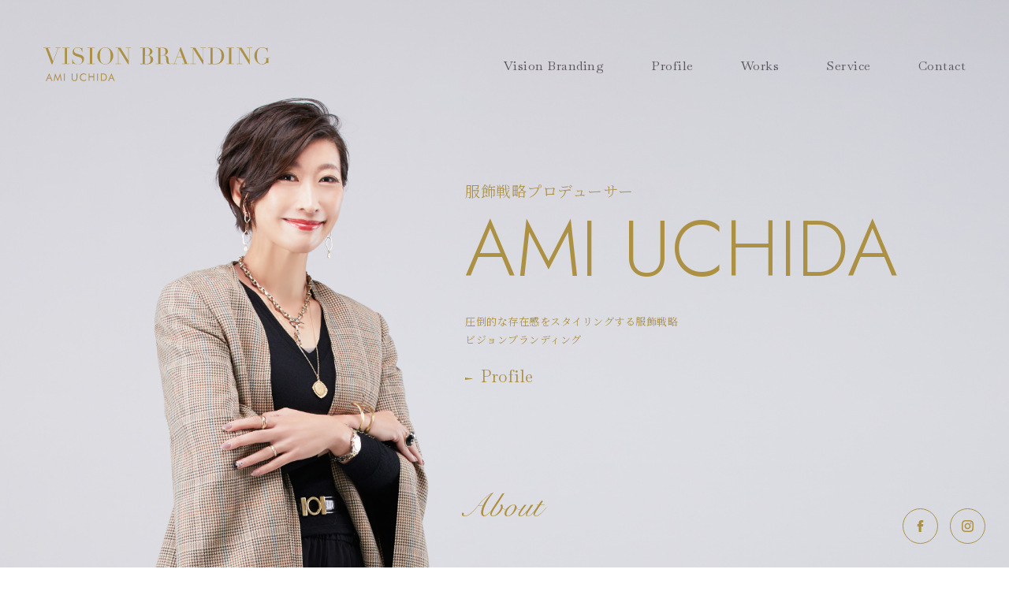

--- FILE ---
content_type: text/html
request_url: https://meilleurami.co.jp/
body_size: 2846
content:
<!DOCTYPE html>
<html lang="ja">
  <head>
    <!-- Google tag (gtag.js) -->
    <script async src="https://www.googletagmanager.com/gtag/js?id=G-0K7J5D6DT6"></script>
    <script>
      window.dataLayer = window.dataLayer || [];
      function gtag(){dataLayer.push(arguments);}
      gtag('js', new Date());

      gtag('config', 'G-0K7J5D6DT6');
      gtag('config', 'UA-252685812-1');
    </script>
    
    <title>VISION BRANDING - AMI UCHIDA | 圧倒的な存在感をスタイリングする服飾戦略</title>
    <meta charset="UTF-8" />
    <meta name="format-detection" content="telephone=no" />
    <meta http-equiv="X-UA-Compatible" content="IE=edge" />
    <meta name="viewport" content="width=device-width, initial-scale=1.0" />
    <meta
      name="description"
      content="VISION BRANDINGは、服飾戦略プロデューサーの内田亜実（うちだあみ）が手掛ける圧倒的な存在感をスタイリングする服飾戦略です。"
    />
    <meta
      property="og:site_name"
      content="VISION BRANDING - AMI UCHIDA | 圧倒的な存在感をスタイリングする服飾戦略"
    />
    <meta
      property="og:description"
      content="VISION BRANDINGは、服飾戦略プロデューサーの内田亜実（うちだあみ）が手掛ける圧倒的な存在感をスタイリングする服飾戦略です。"
    />
    <meta property="og:url" content="https://meilleurami.co.jp/" />
    <meta property="og:type" content="website" />
    <meta property="og:image" content="https://meilleurami.co.jp/assets/images/common/ogp.png" />
    
    <link rel="apple-touch-icon-precomposed" href="/assets/images/common/apple-touch-icon.png" />
    <link rel="icon" sizes="16x16 32x32 48x48 128x128 256x256" href="/assets/images/common/favicon.ico">

    <link rel="stylesheet" href="/assets/css/style.min.css" />
    <link
      rel="stylesheet"
      href="https://cdn.jsdelivr.net/npm/modern-css-reset/dist/reset.min.css"
    />
  </head>
  <body>
    <div class="l-wrapper">
      <header class="l-header">
        <div class="l-header-body">
          <h1 class="l-header-logo">
            <a class="c-logo c-logo-gold" href="/"></a>
          </h1>
          <button id="js-menu" class="p-menu">
            <div class="p-menu-body">
              <div class="p-menu-body__dotted">
                <div class="p-menu-body__dotted-circle"></div>
                <div class="p-menu-body__dotted-circle"></div>
                <div class="p-menu-body__dotted-circle"></div>
              </div>
            </div>
          </button>
          <nav id="js-nav" class="l-nav">
            <ul>
              <li>
                <a class="c-button-underline" href="/visionbranding/"
                  >vision branding</a
                >
              </li>
              <li>
                <a class="c-button-underline" href="/profile/">profile</a>
              </li>
              <li><a class="c-button-underline" href="/works/">works</a></li>
              <li>
                <a class="c-button-underline" href="/service/">service</a>
              </li>
              <li>
                <a class="c-button-underline" href="/contact/">contact</a>
              </li>
            </ul>
          </nav>
          <div id="js-social" class="p-social">
            <a
              class="c-social-button c-social-button__white"
              href="https://www.facebook.com/ami.uchida.14"
              target="_blank"
              ><i class="c-icon-social c-icon-facebook__white"></i
            ></a>
            <a
              class="c-social-button c-social-button__white"
              href="https://www.instagram.com/amimamfashion/"
              target="_blank"
              ><i class="c-icon-social c-icon-instagram__white"></i
            ></a>
          </div>
        </div>
      </header>
      <main class="l-main">
        <div class="p-front">
          <div class="p-front-copy">
            <div class="p-front-copy__title">
              <h2 class="c-front-title">
                <span>服飾戦略プロデューサー</span>ami
                <br class="u-br-sp" />uchida
              </h2>
              <p>
                圧倒的な存在感を<br
                  class="u-br-sp"
                />スタイリングする服飾戦略<br />ビジョンブランディング
              </p>
            </div>
            <a
              class="c-arrow-button c-arrow-button__md u-color-gold"
              href="/profile/"
              ><i
                class="c-icon-arrow c-icon-arrow__rotation c-icon-arrow__gold"
              ></i
              >profile</a
            >
          </div>
          <div id="js-social" class="p-social">
            <a
              class="c-social-button c-social-button__gold"
              href="https://www.facebook.com/ami.uchida.14"
              target="_blank"
              ><i class="c-icon-social c-icon-facebook__gold"></i
            ></a>
            <a
              class="c-social-button c-social-button__gold"
              href="https://www.instagram.com/amimamfashion/"
              target="_blank"
              ><i class="c-icon-social c-icon-instagram__gold"></i
            ></a>
          </div>
          <div class="c-active-border">
            <figure class="c-about-text"></figure>
            <div class="c-active-border__line"></div>
          </div>
        </div>
        <section class="l-home-about">
          <div class="l-slide-bg">
            <div class="c-slide-title c-slide-title__left">
              <div class="c-slide-title__body">
                <div class="c-slide-title__body-item">
                  <figure>
                    <img
                      src="/assets/images/common/visionbranding.svg"
                      alt="VISION BRANDING | VISION BRANDING - AMI UCHIDA"
                    />
                  </figure>
                  <figure>
                    <img
                      src="/assets/images/common/visionbranding.svg"
                      alt="VISION BRANDING | VISION BRANDING - AMI UCHIDA"
                    />
                  </figure>
                  <figure>
                    <img
                      src="/assets/images/common/visionbranding.svg"
                      alt="VISION BRANDING | VISION BRANDING - AMI UCHIDA"
                    />
                  </figure>
                  <figure>
                    <img
                      src="/assets/images/common/visionbranding.svg"
                      alt="VISION BRANDING | VISION BRANDING - AMI UCHIDA"
                    />
                  </figure>
                </div>
              </div>
            </div>
            <div class="c-slide-title c-slide-title__right">
              <div class="c-slide-title__body">
                <div class="c-slide-title__body-item">
                  <figure>
                    <img
                      src="/assets/images/common/visionbranding.svg"
                      alt="VISION BRANDING | VISION BRANDING - AMI UCHIDA"
                    />
                  </figure>
                  <figure>
                    <img
                      src="/assets/images/common/visionbranding.svg"
                      alt="VISION BRANDING | VISION BRANDING - AMI UCHIDA"
                    />
                  </figure>
                  <figure>
                    <img
                      src="/assets/images/common/visionbranding.svg"
                      alt="VISION BRANDING | VISION BRANDING - AMI UCHIDA"
                    />
                  </figure>
                  <figure>
                    <img
                      src="/assets/images/common/visionbranding.svg"
                      alt="VISION BRANDING | VISION BRANDING - AMI UCHIDA"
                    />
                  </figure>
                  <figure>
                    <img
                      src="/assets/images/common/visionbranding.svg"
                      alt="VISION BRANDING | VISION BRANDING - AMI UCHIDA"
                    />
                  </figure>
                  <figure>
                    <img
                      src="/assets/images/common/visionbranding.svg"
                      alt="VISION BRANDING | VISION BRANDING - AMI UCHIDA"
                    />
                  </figure>
                </div>
              </div>
            </div>
          </div>
          <div class="l-home-about__body">
            <h2>ビジョンブランディングとは</h2>
            <p>本質やありたき姿を<br />ことばの代わりに表現する服飾戦略</p>
            <p class="c-message-text">
              想いや価値観<br />本質を深く理解した上で<br />
              圧倒的存在感として表現し、<br />価値を最大化する服飾戦略のことです。<br /><br />
              ビジネスには<br />個人の魅力が直接ビジネス全体に影響するものと、<br />
              そうでないものがあります。<br /><br />個性が大事なものに関しては<br />
              ぜひ服飾戦略を活用して<br />あなたの武器にしてください。<br /><br />
              〜あなたの服に仕事をさせましょう〜
            </p>
          </div>
          <div class="l-container l-container-sm">
            <video
              src="/assets/movie/visionbranding.mp4"
              controls
              loop
              autoplay
              muted
              playsinline
            ></video>
            <!-- <div class="p-movie">
              <iframe
                width="560"
                height="315"
                src="https://www.youtube.com/embed/gjmVffuwRoA"
                title="YouTube video player"
                frameborder="0"
                allow="accelerometer; autoplay; clipboard-write; encrypted-media; gyroscope; picture-in-picture"
                allowfullscreen
              ></iframe>
            </div> -->
          </div>
        </section>
      </main>
      <!-- .l-main -->

      <footer class="l-footer">
        <div class="l-footer-body">
          <div class="l-footer-body__item">
            <a class="c-logo c-logo-white" href="/"></a>
            <!-- <a href="">
              <figure>
                <img
                  src="/assets/images/common/banner.jpg"
                  alt="内田亜実オンラインサロン・バナー | VISION BRANDING - AMI UCHIDA"
                />
              </figure>
            </a> -->
          </div>
          <div class="l-footer-body__item">
            <nav class="l-nav">
              <ul>
                <li>
                  <a
                    class="c-button-underline c-button-underline__white"
                    href="/visionbranding/"
                    >vision branding</a
                  >
                </li>
                <li>
                  <a
                    class="c-button-underline c-button-underline__white"
                    href="/profile/"
                    >profile</a
                  >
                </li>
                <li>
                  <a
                    class="c-button-underline c-button-underline__white"
                    href="/works/"
                    >works</a
                  >
                </li>
                <li>
                  <a
                    class="c-button-underline c-button-underline__white"
                    href="/service/"
                    >service</a
                  >
                </li>
                <li>
                  <a
                    class="c-button-underline c-button-underline__white"
                    href="/contact/"
                    >contact</a
                  >
                </li>
              </ul>
            </nav>
            <div class="p-social">
              <a
                class="c-social-button c-social-button__white"
                href="https://www.facebook.com/ami.uchida.14"
                target="_blank"
                ><i class="c-icon-social c-icon-facebook__white"></i
              ></a>
              <a
                class="c-social-button c-social-button__white"
                href="https://www.instagram.com/amimamfashion/"
                target="_blank"
                ><i class="c-icon-social c-icon-instagram__white"></i
              ></a>
            </div>
            <a
              class="c-arrow-button c-arrow-button__sm u-color-white"
              href="/company/"
              ><i class="c-icon-arrow c-icon-arrow__white"></i>company
              profile</a
            >
            <p class="c-copyright">©2022 Meilleur Ami. All Rights Reserved.</p>
          </div>
        </div>
      </footer>
    </div>
    <!-- .l-wrapper -->
    <script src="https://ajax.googleapis.com/ajax/libs/jquery/1.12.4/jquery.min.js"></script>
    <script type="text/javascript" src="/assets/js/main.js"></script>
  </body>
</html>


--- FILE ---
content_type: text/css
request_url: https://meilleurami.co.jp/assets/css/style.min.css
body_size: 8170
content:
@import url("https://fonts.googleapis.com/css2?family=Baskervville&family=Jost:wght@300&family=Noto+Serif+JP:wght@300;400&display=swap");html{font-size:62.5%}body{color:#21222c;font-family:"Noto Serif JP", Meiryo, "メイリオ", serif;line-height:1 !important;letter-spacing:0.05em;-webkit-font-feature-settings:"palt";font-feature-settings:"palt";-webkit-font-smoothing:antialiased;-moz-osx-font-smoothing:grayscale}a{text-decoration:none}ul{list-style:none;margin:0;padding:0}img{width:100%;max-width:100%;height:auto;vertical-align:bottom}button{background-color:transparent;border:none;cursor:pointer;outline:none;padding:0;-webkit-appearance:none;-moz-appearance:none;appearance:none}table{width:100%;border-collapse:collapse;border-spacing:0}input,textarea{width:100%;-webkit-appearance:none;-moz-appearance:none;appearance:none;background:transparent;border:none;border-radius:0;padding:0;outline:none;cursor:pointer}.p-movie{position:relative;width:100%;padding-top:56.25%}.p-movie iframe{position:absolute;top:0;right:0;width:100%;height:100%}video{width:100%}.p-gmap{position:relative;width:100%;height:0;padding-top:75%}@media screen and (min-width: 768px){.p-gmap{padding-top:71%}}.p-gmap iframe{position:absolute;top:0;left:0;width:100%;height:100%}@media screen and (min-width: 768px){.u-br-sp{display:none}}@media screen and (max-width: 767px){.u-br-pc{display:none}}.c-center{display:-webkit-box;display:-webkit-flex;display:-ms-flexbox;display:flex;-webkit-box-pack:center;-webkit-justify-content:center;-ms-flex-pack:center;justify-content:center}@-webkit-keyframes rotationX{0%{-webkit-transform:rotateX(0deg);transform:rotateX(0deg)}100%{-webkit-transform:rotateX(360deg);transform:rotateX(360deg)}}@keyframes rotationX{0%{-webkit-transform:rotateX(0deg);transform:rotateX(0deg)}100%{-webkit-transform:rotateX(360deg);transform:rotateX(360deg)}}@-webkit-keyframes rotationY{0%{-webkit-transform:rotateY(0deg);transform:rotateY(0deg)}100%{-webkit-transform:rotateY(360deg);transform:rotateY(360deg)}}@keyframes rotationY{0%{-webkit-transform:rotateY(0deg);transform:rotateY(0deg)}100%{-webkit-transform:rotateY(360deg);transform:rotateY(360deg)}}@-webkit-keyframes active-border{0%{-webkit-transform:translateY(-100%);transform:translateY(-100%)}100%{-webkit-transform:translateY(200%);transform:translateY(200%)}}@keyframes active-border{0%{-webkit-transform:translateY(-100%);transform:translateY(-100%)}100%{-webkit-transform:translateY(200%);transform:translateY(200%)}}@-webkit-keyframes slide-title-left{0%{-webkit-transform:translateX(0);transform:translateX(0)}100%{-webkit-transform:translateX(-50%);transform:translateX(-50%)}}@keyframes slide-title-left{0%{-webkit-transform:translateX(0);transform:translateX(0)}100%{-webkit-transform:translateX(-50%);transform:translateX(-50%)}}@-webkit-keyframes slide-title-right{0%{-webkit-transform:translateX(-50%);transform:translateX(-50%)}100%{-webkit-transform:translateX(0);transform:translateX(0)}}@keyframes slide-title-right{0%{-webkit-transform:translateX(-50%);transform:translateX(-50%)}100%{-webkit-transform:translateX(0);transform:translateX(0)}}.l-header{position:fixed;top:25px;width:100%;z-index:2}@media screen and (min-width: 768px){.l-header{top:60px}}.l-header-body{padding-left:20px;padding-right:20px;display:-webkit-box;display:-webkit-flex;display:-ms-flexbox;display:flex;-webkit-box-pack:justify;-webkit-justify-content:space-between;-ms-flex-pack:justify;justify-content:space-between;-webkit-box-align:center;-webkit-align-items:center;-ms-flex-align:center;align-items:center}@media screen and (min-width: 1024px){.l-header-body{padding-left:55px;padding-right:55px}}.l-header-body .l-header-logo{z-index:2}@media screen and (max-width: 767px){.l-header-body .l-nav{position:fixed;top:0;right:0;display:-webkit-box;display:-webkit-flex;display:-ms-flexbox;display:flex;-webkit-box-align:center;-webkit-align-items:center;-ms-flex-align:center;align-items:center;width:100%;height:100vh;background-color:#21222c;visibility:hidden;-webkit-transform:translateX(-100%);transform:translateX(-100%);-webkit-transition:0.3s;transition:0.3s;opacity:0;z-index:1}}.l-header-body .l-nav ul{width:100%;display:-webkit-box;display:-webkit-flex;display:-ms-flexbox;display:flex}@media screen and (max-width: 767px){.l-header-body .l-nav ul{text-align:center;-webkit-box-orient:vertical;-webkit-box-direction:normal;-webkit-flex-direction:column;-ms-flex-direction:column;flex-direction:column;justify-items:center}}@media screen and (max-width: 767px){.l-header-body .l-nav ul li{-webkit-transform:translateX(-20px);transform:translateX(-20px);opacity:0}.l-header-body .l-nav ul li:not(:last-child){margin-bottom:20px}}@media screen and (max-width: 767px){.l-header-body .l-nav ul li a{color:#fff;font-size:2rem}}@media screen and (min-width: 768px){.l-header-body .l-nav ul li{margin-left:30px}}@media screen and (min-width: 1024px){.l-header-body .l-nav ul li{margin-left:60px}}.l-header-body .p-social{position:fixed;right:20px;bottom:30px;-webkit-transform:translateY(20px);transform:translateY(20px);visibility:hidden;opacity:0;z-index:2}.l-header-body #js-header-logo.js-active .c-logo-white{background-image:url(/assets/images/common/logo-gold.svg)}.l-header-body #js-menu.js-active .p-menu-body__dotted-circle{background-color:#fff}.l-header-body #js-menu.js-active .p-menu-body__dotted-circle:first-child{-webkit-transform:translate(6px, 0);transform:translate(6px, 0)}.l-header-body #js-menu.js-active .p-menu-body__dotted-circle:last-child{-webkit-transform:translate(-6px, 0);transform:translate(-6px, 0)}.l-header-body #js-nav.js-active,.l-header-body #js-social.js-active{visibility:visible;opacity:1}.l-header-body #js-social.js-active{-webkit-transition:opacity 2s ease 1.1s, -webkit-transform 0.6s ease 1.1s;transition:opacity 2s ease 1.1s, -webkit-transform 0.6s ease 1.1s;transition:opacity 2s ease 1.1s, transform 0.6s ease 1.1s;transition:opacity 2s ease 1.1s, transform 0.6s ease 1.1s, -webkit-transform 0.6s ease 1.1s;-webkit-transform:translateY(0);transform:translateY(0)}.l-header-body #js-nav.js-active{-webkit-transform:translateX(0%);transform:translateX(0%)}.l-header-body #js-nav.js-active li{-webkit-transform:translateX(0);transform:translateX(0);opacity:1}.l-header-body #js-nav.js-active li:first-child{-webkit-transition:opacity 2s ease 0.3s, -webkit-transform 0.8s ease 0.3s;transition:opacity 2s ease 0.3s, -webkit-transform 0.8s ease 0.3s;transition:opacity 2s ease 0.3s, transform 0.8s ease 0.3s;transition:opacity 2s ease 0.3s, transform 0.8s ease 0.3s, -webkit-transform 0.8s ease 0.3s}.l-header-body #js-nav.js-active li:nth-child(2){-webkit-transition:opacity 2s ease 0.4s, -webkit-transform 0.8s ease 0.4s;transition:opacity 2s ease 0.4s, -webkit-transform 0.8s ease 0.4s;transition:opacity 2s ease 0.4s, transform 0.8s ease 0.4s;transition:opacity 2s ease 0.4s, transform 0.8s ease 0.4s, -webkit-transform 0.8s ease 0.4s}.l-header-body #js-nav.js-active li:nth-child(3){-webkit-transition:opacity 2s ease 0.5s, -webkit-transform 0.8s ease 0.5s;transition:opacity 2s ease 0.5s, -webkit-transform 0.8s ease 0.5s;transition:opacity 2s ease 0.5s, transform 0.8s ease 0.5s;transition:opacity 2s ease 0.5s, transform 0.8s ease 0.5s, -webkit-transform 0.8s ease 0.5s}.l-header-body #js-nav.js-active li:nth-child(4){-webkit-transition:opacity 2s ease 0.6s, -webkit-transform 0.8s ease 0.6s;transition:opacity 2s ease 0.6s, -webkit-transform 0.8s ease 0.6s;transition:opacity 2s ease 0.6s, transform 0.8s ease 0.6s;transition:opacity 2s ease 0.6s, transform 0.8s ease 0.6s, -webkit-transform 0.8s ease 0.6s}.l-header-body #js-nav.js-active li:nth-child(5){-webkit-transition:opacity 2s ease 0.7s, -webkit-transform 0.8s ease 0.7s;transition:opacity 2s ease 0.7s, -webkit-transform 0.8s ease 0.7s;transition:opacity 2s ease 0.7s, transform 0.8s ease 0.7s;transition:opacity 2s ease 0.7s, transform 0.8s ease 0.7s, -webkit-transform 0.8s ease 0.7s}.l-main-company,.l-main-service,.l-main-works,.l-main-contact{padding-top:110px}@media screen and (min-width: 768px){.l-main-company,.l-main-service,.l-main-works,.l-main-contact{padding-top:195px}}.l-home-about{position:relative;margin-bottom:50px}@media screen and (min-width: 768px){.l-home-about{margin-bottom:65px}}.l-home-about__body{width:100%;color:#21222c;text-align:center;margin-top:100px;padding-left:20px;padding-right:20px;position:absolute;top:0;left:0;z-index:1}@media screen and (min-width: 768px){.l-home-about__body{margin-top:115px}}.l-home-about__body h2{font-size:2rem;font-weight:400;margin-bottom:30px}@media screen and (min-width: 768px){.l-home-about__body h2{font-size:2.8rem}}.l-home-about__body p:first-of-type{font-size:1.5rem;margin-bottom:40px;line-height:1.5}@media screen and (min-width: 768px){.l-home-about__body p:first-of-type{font-size:1.8rem}}.l-home-about .l-container{padding:35px 20px 0}@media screen and (min-width: 768px){.l-home-about .l-container{padding-top:70px}}.l-visionbranding h2{margin-bottom:40px}@media screen and (min-width: 768px){.l-visionbranding h2{margin-bottom:100px}}.l-visionbranding-head{position:relative;z-index:1}@media screen and (min-width: 768px){.l-visionbranding-head{display:-webkit-box;display:-webkit-flex;display:-ms-flexbox;display:flex;-webkit-flex-wrap:wrap;-ms-flex-wrap:wrap;flex-wrap:wrap;-webkit-box-pack:end;-webkit-justify-content:flex-end;-ms-flex-pack:end;justify-content:flex-end}}.l-visionbranding-head__text{padding-left:20px}@media screen and (max-width: 767px){.l-visionbranding-head__text{margin-bottom:35px}}@media screen and (min-width: 768px){.l-visionbranding-head__text{position:absolute;top:2.56223vw;left:35px;z-index:2}}@media screen and (min-width: 1600px){.l-visionbranding-head__text{top:30%;left:8.4375vw;-webkit-transform:translateY(-50%);transform:translateY(-50%)}}.l-visionbranding-head__text-item h3{margin-bottom:10px}@media screen and (min-width: 768px){.l-visionbranding-head__text-item h3{margin-bottom:20px}}.l-visionbranding-head__text-item p{color:#8c6f3e;font-size:1.8rem;letter-spacing:0.15em;line-height:1.3}@media screen and (min-width: 768px){.l-visionbranding-head__text-item p{font-size:2.5rem}}.l-visionbranding-head__text-item:not(:last-child){margin-bottom:25px}@media screen and (min-width: 768px){.l-visionbranding-head__text-item:not(:last-child){margin-bottom:60px}}.l-visionbranding-head__kv{position:relative;background-image:url(/assets/images/visionbranding/visionbranding-head-kv-sp.jpg);background-repeat:no-repeat;background-size:cover;background-position:center;width:94.66667vw;height:201.33333vw;margin-left:20px;z-index:1}@media screen and (min-width: 768px){.l-visionbranding-head__kv{background-image:url(/assets/images/visionbranding/visionbranding-head-kv-pc.jpg);width:883px;height:1321px;margin-left:300px}}@media screen and (min-width: 1600px){.l-visionbranding-head__kv{width:64.64129vw;height:96.70571vw}}.l-visionbranding-head__kv-text{color:#fff;padding:0 20px 20px;position:absolute;left:0;bottom:0}@media screen and (min-width: 768px){.l-visionbranding-head__kv-text{padding:0 60px 60px}}@media screen and (min-width: 1600px){.l-visionbranding-head__kv-text{padding:0 120px 120px}}.l-visionbranding-head__kv-text h4{font-size:1.5rem;font-weight:400;margin-bottom:20px}@media screen and (min-width: 768px){.l-visionbranding-head__kv-text h4{font-size:2rem}}.l-visionbranding-head__kv-text p{font-size:1.1rem;line-height:1.5}@media screen and (min-width: 768px){.l-visionbranding-head__kv-text p{font-size:1.3rem}}.l-visionbranding-head__bottom{width:100%;color:#8c6f3e;font-size:1.5rem;line-height:2;letter-spacing:0.15em;text-align:center;padding-top:75px;padding-bottom:75px}@media screen and (min-width: 768px){.l-visionbranding-head__bottom{font-size:2.5rem;padding-top:7.32064vw;padding-bottom:7.32064vw}}.l-visionbranding-head .l-slide-bg{width:100%}@media screen and (max-width: 767px){.l-visionbranding-head .l-slide-bg{margin-top:-360px;margin-bottom:-240px}}@media screen and (min-width: 768px){.l-visionbranding-head .l-slide-bg{margin-top:-600px}}.l-visionbranding-strategy{position:relative;background-image:url(/assets/images/visionbranding/visionbranding-kv-sp.jpg);background-repeat:no-repeat;background-size:cover}@media screen and (max-width: 767px){.l-visionbranding-strategy{background-position:top right}}@media screen and (min-width: 768px){.l-visionbranding-strategy{background-image:url(/assets/images/visionbranding/visionbranding-kv-pc.jpg);background-position:center}}@media screen and (min-width: 1600px){.l-visionbranding-strategy{background-position:center top}}.l-visionbranding-strategy__body{color:#fff;padding:215px 20px 55px}@media screen and (min-width: 768px){.l-visionbranding-strategy__body{padding-top:120px;padding-bottom:120px}}.l-visionbranding-strategy__body h3{font-size:2.9rem;font-weight:400;line-height:1.3;letter-spacing:0.15em;margin-bottom:35px}@media screen and (min-width: 768px){.l-visionbranding-strategy__body h3{margin-bottom:100px}}.l-visionbranding-strategy__body h3 span{font-size:1.8rem;letter-spacing:0.05em;display:block;margin-bottom:10px}.l-visionbranding-strategy__body .p-card-circle{margin-bottom:45px}@media screen and (min-width: 768px){.l-visionbranding-strategy__body .p-card-circle{margin-bottom:85px}}.l-visionbranding-strategy__body p{text-align:center;font-size:1.5rem;line-height:1.8}.l-visionbranding-flow{background-color:#eee9d2}.l-visionbranding-flow__body{padding:45px 20px}@media screen and (min-width: 768px){.l-visionbranding-flow__body{padding-top:70px;padding-bottom:70px}}.l-visionbranding-flow__body h3{margin-bottom:30px}@media screen and (min-width: 768px){.l-visionbranding-flow__body h3{margin-bottom:55px}}.l-visionbranding-flow2{background-color:#e9dbbf}.l-visionbranding-flow2__body{padding:45px 20px}@media screen and (min-width: 768px){.l-visionbranding-flow2__body{padding:80px 30px}}.l-visionbranding-flow2__body h3{margin-bottom:40px}@media screen and (min-width: 768px){.l-visionbranding-flow2__body h3{margin-bottom:60px}}.l-visionbranding-clothingstrategy__body{width:100%;max-width:800px;margin-left:auto;margin-right:auto;color:#8c6f3e;padding:35px 20px}@media screen and (min-width: 768px){.l-visionbranding-clothingstrategy__body{padding-top:80px;padding-bottom:80px}}.l-visionbranding-clothingstrategy__body h3,.l-visionbranding-clothingstrategy__body p{text-align:center}.l-visionbranding-clothingstrategy__body h3{letter-spacing:0.1em;margin-bottom:25px}@media screen and (min-width: 768px){.l-visionbranding-clothingstrategy__body h3{margin-bottom:45px}}.l-visionbranding-clothingstrategy__body p{font-size:1.2rem;line-height:1.8}.l-visionbranding-clothingstrategy__body p:first-of-type{margin-bottom:20px}@media screen and (min-width: 768px){.l-visionbranding-clothingstrategy__body p:first-of-type{margin-bottom:50px}}@media screen and (min-width: 768px){.l-visionbranding-clothingstrategy__body p{font-size:1.3rem}}.l-visionbranding-clothingstrategy__body .c-wide-text{margin-bottom:25px}@media screen and (min-width: 768px){.l-visionbranding-clothingstrategy__body .c-wide-text{margin-bottom:50px}}.l-visionbranding-clothingstrategy__body .c-box-text{margin-top:25px}@media screen and (min-width: 768px){.l-visionbranding-clothingstrategy__body .c-box-text{margin-top:50px;margin-bottom:25px}}.l-visionbranding-clothingstrategy__body .c-center{margin-top:30px;margin-bottom:30px}@media screen and (min-width: 768px){.l-visionbranding-clothingstrategy__body .c-center{margin-top:60px;margin-bottom:60px}}.l-profile{position:relative;background-image:url(/assets/images/profile/kv-profile-sp.jpg);background-repeat:no-repeat;background-size:cover;width:100vw}@media screen and (max-width: 767px){.l-profile{background-position:top right}}@media screen and (min-width: 1024px){.l-profile{background-image:url(/assets/images/profile/kv-profile-pc.jpg);height:66.67vw}}.l-profile-body{width:100%;color:#fff;padding:155px 40px 40px}@media screen and (min-width: 768px){.l-profile-body{padding-top:0;padding-bottom:0;position:absolute;left:50%;bottom:6.58858vw;-webkit-transform:translateX(-50%);transform:translateX(-50%)}}@media screen and (min-width: 1600px){.l-profile-body{top:60%;bottom:0;-webkit-transform:translate(-50%, -50%);transform:translate(-50%, -50%)}}.l-profile-body h2{margin-bottom:35px}@media screen and (max-width: 767px){.l-profile-body h2{text-align:left}}@media screen and (min-width: 768px){.l-profile-body h2{margin-bottom:115px}}@media screen and (min-width: 768px){.l-profile-body__content{width:100%;display:-webkit-box;display:-webkit-flex;display:-ms-flexbox;display:flex;-webkit-box-align:end;-webkit-align-items:flex-end;-ms-flex-align:end;align-items:flex-end}}@media screen and (min-width: 768px){.l-profile-body__content-item:first-child{width:250px}}@media screen and (min-width: 768px){.l-profile-body__content-item:last-child{display:-webkit-box;display:-webkit-flex;display:-ms-flexbox;display:flex;-webkit-box-pack:end;-webkit-justify-content:flex-end;-ms-flex-pack:end;justify-content:flex-end;width:calc(100% - 250px)}}.l-profile-body__content-item dl{margin-bottom:20px}.l-profile-body__content-item dl dt{font-size:3rem;margin-bottom:20px}.l-profile-body__content-item dl dt span{font-size:1.2rem;display:inline-block;margin-left:10px}.l-profile-body__content-item dl dd{font-size:1.5rem}.l-profile-body__content-item ul{font-size:1.3rem}@media screen and (max-width: 767px){.l-profile-body__content-item ul{margin-bottom:30px}}.l-profile-body__content-item p{font-family:sans-serif;font-size:1.1rem}@media screen and (min-width: 768px){.l-profile-body__content-item p{max-width:330px;margin-left:70px}}.l-profile-body__content-item dd,.l-profile-body__content-item ul,.l-profile-body__content-item p{line-height:1.5}.l-profile-bottom{color:#fff;background-color:#000}.l-profile-bottom__body{padding:40px}@media screen and (min-width: 768px){.l-profile-bottom__body{padding-bottom:60px}}.l-profile-bottom__body-top{margin-bottom:35px}@media screen and (min-width: 768px){.l-profile-bottom__body-top{display:-webkit-box;display:-webkit-flex;display:-ms-flexbox;display:flex;-webkit-box-pack:justify;-webkit-justify-content:space-between;-ms-flex-pack:justify;justify-content:space-between}}@media screen and (max-width: 767px){.l-profile-bottom__body-top-content{margin-bottom:35px}}@media screen and (min-width: 768px){.l-profile-bottom__body-top-content{width:100%;max-width:250px;margin-right:60px}}.l-profile-bottom__body-top-content h2{margin-bottom:35px}.l-profile-bottom__body-top-content p{font-size:1.3rem;line-height:1.5;margin-bottom:30px}.l-profile-bottom__body-top-content .p-social{margin-top:25px}.l-profile-bottom__body-bottom h3{margin-bottom:40px}.l-profile-bottom__body-bottom-text{font-family:sans-serif;font-size:1.1rem;line-height:1.5}@media screen and (min-width: 768px){.l-profile-bottom__body-bottom-text{display:-webkit-box;display:-webkit-flex;display:-ms-flexbox;display:flex;-webkit-box-pack:justify;-webkit-justify-content:space-between;-ms-flex-pack:justify;justify-content:space-between}}@media screen and (min-width: 768px){.l-profile-bottom__body-bottom-text p{max-width:400px}.l-profile-bottom__body-bottom-text p:last-child{max-width:260px}.l-profile-bottom__body-bottom-text p:not(:last-child){margin-right:40px}}@media screen and (max-width: 767px){.l-profile-bottom__body-bottom-text p:not(:last-child){margin-bottom:30px}}.l-works{padding-left:20px;padding-right:20px;margin-bottom:40px}@media screen and (min-width: 768px){.l-works{margin-bottom:80px}}.l-works-seminar{margin-bottom:100px}.l-works-seminar .p-visual-card{margin-top:40px}@media screen and (min-width: 768px){.l-works-seminar .p-visual-card{margin-top:70px;margin-left:-7.5px;margin-right:-7.5px}}@media screen and (max-width: 767px){.l-works-seminar .p-visual-card__item:not(:last-child){margin-bottom:35px}}.l-works-produce h2{margin-bottom:20px}@media screen and (min-width: 768px){.l-works-produce h2{margin-bottom:55px}}.l-works-produce__styling .p-visual-card{margin:20px -2.5px 30px}@media screen and (min-width: 768px){.l-works-produce__styling .p-visual-card{margin:25px -7.5px 60px}}.l-works-produce__styling .p-visual-card__item{width:calc(50% - 5px);margin:0 2.5px 5px}@media screen and (min-width: 768px){.l-works-produce__styling .p-visual-card__item{width:calc(33.33% - 15px);margin:0 7.5px 15px}}.l-works-produce__styling:first-of-type{margin-bottom:80px}.l-works-produce__styling:last-child .p-visual-card{margin-bottom:0}.l-service h2,.l-service .l-container{margin-bottom:60px}@media screen and (min-width: 768px){.l-service h2,.l-service .l-container{margin-bottom:80px}}.l-service .l-container{padding-left:40px;padding-right:40px}@media screen and (min-width: 768px){.l-service .l-container{margin-bottom:155px}}.l-service-content{position:relative;z-index:1}@media screen and (max-width: 767px){.l-service-content{padding-left:40px;padding-right:40px}}@media screen and (min-width: 768px){.l-service-content{margin-left:9.88287vw}}.l-service-content__top{margin-bottom:50px}@media screen and (min-width: 768px){.l-service-content__top{display:-webkit-box;display:-webkit-flex;display:-ms-flexbox;display:flex;-webkit-box-pack:end;-webkit-justify-content:flex-end;-ms-flex-pack:end;justify-content:flex-end;margin-bottom:60px}}.l-service-content__top-text{color:#ac9144}@media screen and (max-width: 767px){.l-service-content__top-text{margin-bottom:25px}}@media screen and (min-width: 768px){.l-service-content__top-text{position:absolute;top:5.85652vw;left:0}}.l-service-content__top-text h3{font-size:2.6rem;font-weight:400;line-height:1.3;letter-spacing:0.15em;margin-bottom:25px}@media screen and (min-width: 1024px){.l-service-content__top-text h3{font-size:3.6rem}}.l-service-content__top-text p{font-size:1.1rem;line-height:2}@media screen and (min-width: 768px){.l-service-content__top-text p{font-size:1.3rem}}@media screen and (max-width: 767px){.l-service-content__top figure{margin-right:-40px}}@media screen and (min-width: 768px){.l-service-content__top figure{width:65%}}@media screen and (max-width: 767px){.l-service-content__bottom{margin-left:-20px;margin-right:-20px}}@media screen and (min-width: 768px){.l-service-content__bottom{display:-webkit-box;display:-webkit-flex;display:-ms-flexbox;display:flex;-webkit-box-align:center;-webkit-align-items:center;-ms-flex-align:center;align-items:center;-webkit-box-orient:horizontal;-webkit-box-direction:reverse;-webkit-flex-direction:row-reverse;-ms-flex-direction:row-reverse;flex-direction:row-reverse;-webkit-box-pack:end;-webkit-justify-content:flex-end;-ms-flex-pack:end;justify-content:flex-end}}@media screen and (max-width: 767px){.l-service-content__bottom-text{margin-bottom:30px}}@media screen and (min-width: 768px){.l-service-content__bottom-text{margin-left:80px;margin-right:20px}}@media screen and (min-width: 1024px){.l-service-content__bottom-text{margin-left:14.64129vw}}.l-service-content__bottom-text h4{font-size:1.5rem;font-weight:400;margin-bottom:30px}@media screen and (min-width: 768px){.l-service-content__bottom-text h4{font-size:1.8rem;margin-bottom:40px}}.l-service-content__bottom-text ul{margin-left:5px}.l-service-content__bottom-text ul li{font-size:1.1rem;line-height:1.3;padding-left:7px;position:relative}@media screen and (min-width: 1024px){.l-service-content__bottom-text ul li{font-size:1.3rem}}.l-service-content__bottom-text ul li:before{content:"";width:2px;height:2px;border-radius:50%;background-color:#21222c;position:absolute;top:6px;left:0}.l-service-content__bottom-text ul li:not(:last-child){margin-bottom:7px}@media screen and (max-width: 767px){.l-service-content__bottom figure{display:-webkit-box;display:-webkit-flex;display:-ms-flexbox;display:flex;-webkit-box-pack:center;-webkit-justify-content:center;-ms-flex-pack:center;justify-content:center}}.l-service-content__bottom figure img{width:200px}@media screen and (min-width: 768px){.l-service-content__bottom figure img{width:320px}}.l-flow{background-color:#eee9d2}.l-flow-body{padding:55px 20px}@media screen and (min-width: 768px){.l-flow-body{padding-top:125px;padding-bottom:100px}}.l-flow-body h2{margin-bottom:25px}@media screen and (min-width: 768px){.l-flow-body h2{margin-bottom:70px}}.l-main-contact h2{margin-bottom:40px}@media screen and (min-width: 768px){.l-main-contact h2{margin-bottom:90px}}.l-main-contact__body{background-color:#eee9d2;padding-top:40px;padding-bottom:65px}@media screen and (min-width: 768px){.l-main-contact__body{padding-top:70px;padding-bottom:80px}}.l-main-contact__body form input:-webkit-autofill{-webkit-box-shadow:0 0 0 1000px #eee9d2 inset;box-shadow:0 0 0 1000px #eee9d2 inset}.l-company .l-container{padding-left:20px;padding-right:20px;margin-bottom:55px;text-align:center}@media screen and (min-width: 768px){.l-company .l-container{margin-bottom:65px}}.l-company .l-container h2{margin-bottom:50px}@media screen and (min-width: 768px){.l-company .l-container h2{margin-bottom:100px}}.l-company .l-container h3{font-family:"Baskervville", serif;font-size:1.5rem;text-transform:capitalize;margin-bottom:30px}.l-company .l-container .p-profile{margin-top:55px;margin-bottom:45px}@media screen and (min-width: 768px){.l-company .l-container .p-profile{margin-top:65px}}.l-container-sm{max-width:600px;margin:0 auto}.l-container-md{max-width:1000px;margin:0 auto}.l-container-lg{max-width:1200px;margin-left:auto;margin-right:auto}.l-footer{background-color:#21222c}.l-footer-body{padding:40px}@media screen and (min-width: 768px){.l-footer-body{display:-webkit-box;display:-webkit-flex;display:-ms-flexbox;display:flex;-webkit-box-pack:justify;-webkit-justify-content:space-between;-ms-flex-pack:justify;justify-content:space-between;padding:70px 20px}}@media screen and (min-width: 1024px){.l-footer-body{padding-left:80px;padding-right:80px}}.l-footer-body__item .c-logo{margin-bottom:20px}@media screen and (min-width: 768px){.l-footer-body__item .c-logo{margin-bottom:30px}}.l-footer-body__item figure img{max-width:180px}@media screen and (min-width: 768px){.l-footer-body__item figure img{max-width:315px}}.l-footer-body__item .l-nav,.l-footer-body__item .p-social,.l-footer-body__item .c-arrow-button{margin-bottom:30px}@media screen and (min-width: 768px){.l-footer-body__item .l-nav ul{display:-webkit-box;display:-webkit-flex;display:-ms-flexbox;display:flex}}.l-footer-body__item .l-nav ul li:not(:last-child){margin-bottom:10px}@media screen and (min-width: 768px){.l-footer-body__item .l-nav ul li:not(:last-child){margin-bottom:0;margin-right:40px}}.l-footer-body__item .l-nav ul li a{font-size:1.3rem}.l-footer-body__item .c-copyright{font-family:"Jost", sans-serif;color:#fff;font-size:1rem;letter-spacing:0.1em}@media screen and (max-width: 767px){.l-footer-body__item:first-child{margin-bottom:30px}}@media screen and (min-width: 768px){.l-footer-body__item:last-child{display:-webkit-box;display:-webkit-flex;display:-ms-flexbox;display:flex;-webkit-box-orient:vertical;-webkit-box-direction:normal;-webkit-flex-direction:column;-ms-flex-direction:column;flex-direction:column;-webkit-box-align:end;-webkit-align-items:flex-end;-ms-flex-align:end;align-items:flex-end;margin-top:15px;margin-left:40px}}.c-logo{display:inline-block;background-repeat:no-repeat;background-size:contain;width:182px;height:27px}@media screen and (min-width: 768px){.c-logo{width:288px;height:49px}}.c-logo-gold{background-image:url(/assets/images/common/logo-gold.svg)}.c-logo-white{background-image:url(/assets/images/common/logo-white.svg)}.c-main-title{font-family:"Baskervville", serif;font-size:4.5rem;font-weight:400;text-transform:capitalize;text-align:center}@media screen and (min-width: 768px){.c-main-title{font-size:8rem}}.c-main-title span{display:block;color:#5b565e;font-size:1rem;margin-top:15px}@media screen and (min-width: 768px){.c-main-title span{font-size:1.8rem;margin-top:20px}}.c-main-title__white{color:#fff}.c-main-title__white span{color:#fff}.c-main-title__darkpurple{color:#5b565e}.c-sub-title{color:#8c6f3e;font-size:2rem;font-weight:400;text-align:center}@media screen and (min-width: 768px){.c-sub-title{font-size:3rem}}.c-box-title{color:#fff;font-weight:400;text-align:center}.c-box-card__title span{display:inline-block;font-size:1.3rem;background-color:#5b565e;padding:7px 14px}@media screen and (min-width: 768px){.c-box-card__title span{font-size:1.6rem;padding:15px 25px}}.c-box-title__darkpurple{font-size:1.6rem;background-color:#5b565e;padding:7px 14px;border-radius:5px}@media screen and (min-width: 768px){.c-box-title__darkpurple{font-size:2rem;padding:10px 20px}}.c-box-title__gold{font-size:1.6rem;background-color:#ac9144;padding:7px 14px;border-radius:5px}@media screen and (min-width: 768px){.c-box-title__gold{font-size:2rem;padding:10px 20px}}.c-front-title{font-family:"Jost", sans-serif;color:#ac9144;font-size:4rem;font-weight:300;text-transform:uppercase}@media screen and (min-width: 768px){.c-front-title{font-size:10rem}}.c-front-title span{display:block;font-family:"Noto Serif JP", serif;font-size:1.3rem;margin-bottom:10px}@media screen and (min-width: 768px){.c-front-title span{font-size:1.9rem;margin-bottom:15px}}.c-slide-title{position:relative;width:100%;height:300px;overflow:hidden}.c-slide-title__body{display:-webkit-box;display:-webkit-flex;display:-ms-flexbox;display:flex;position:absolute;top:0;left:0;-webkit-box-align:center;-webkit-align-items:center;-ms-flex-align:center;align-items:center;-webkit-box-pack:start;-webkit-justify-content:flex-start;-ms-flex-pack:start;justify-content:flex-start;width:100%;height:100%;white-space:nowrap;-webkit-transition:all 1s ease;transition:all 1s ease}.c-slide-title__body-item{display:-webkit-box;display:-webkit-flex;display:-ms-flexbox;display:flex}.c-slide-title__body-item figure img{width:4000px;height:300px;max-width:inherit}.c-slide-title__left .c-slide-title__body-item{-webkit-animation:slide-title-left 100s infinite linear;animation:slide-title-left 100s infinite linear}.c-slide-title__right .c-slide-title__body-item{-webkit-animation:slide-title-right 100s infinite linear;animation:slide-title-right 100s infinite linear}.c-border-title{font-size:1.8rem;font-weight:400;display:-webkit-box;display:-webkit-flex;display:-ms-flexbox;display:flex;-webkit-box-align:center;-webkit-align-items:center;-ms-flex-align:center;align-items:center}.c-border-title i{width:100px;height:1px;margin-left:10px}.c-border-title__white{color:#fff}.c-border-title__white i{background-color:#fff}.c-border-title__darkblue i{background-color:#21222c}.c-contact-title{background-image:url(/assets/images/profile/contact.svg);background-repeat:no-repeat;background-size:contain;width:190px;height:50px}.c-step1-title{background-image:url(/assets/images/common/step1.svg);background-repeat:no-repeat;background-size:contain;width:115px;height:52px}.c-step2-title{background-image:url(/assets/images/common/step2.svg);background-repeat:no-repeat;background-size:contain;width:117px;height:52px}.c-step3-title{background-image:url(/assets/images/common/step3.svg);background-repeat:no-repeat;background-size:contain;width:119px;height:52px}.c-step4-title{background-image:url(/assets/images/common/step4.svg);background-repeat:no-repeat;background-size:contain;width:120px;height:52px}.c-step5-title{background-image:url(/assets/images/common/step5.svg);background-repeat:no-repeat;background-size:contain;width:121px;height:52px}.c-step6-title{background-image:url(/assets/images/common/step6.svg);background-repeat:no-repeat;background-size:contain;width:131px;height:52px}.c-service-title{display:-webkit-box;display:-webkit-flex;display:-ms-flexbox;display:flex;-webkit-box-orient:vertical;-webkit-box-direction:normal;-webkit-flex-direction:column;-ms-flex-direction:column;flex-direction:column;-webkit-box-align:center;-webkit-align-items:center;-ms-flex-align:center;align-items:center}.c-service-title span{display:block;font-size:1.6rem;font-weight:400;margin-top:20px}@media screen and (min-width: 768px){.c-service-title span{font-size:1.2rem}}@media screen and (min-width: 1024px){.c-service-title span{font-size:1.6rem}}.c-service1-title{background-image:url(/assets/images/service/service1.svg);background-repeat:no-repeat;background-size:contain;width:127px;height:29px}.c-service2-title{background-image:url(/assets/images/service/service2.svg);background-repeat:no-repeat;background-size:contain;width:129px;height:29px}.c-service3-title{background-image:url(/assets/images/service/service3.svg);background-repeat:no-repeat;background-size:contain;width:130px;height:29px}.c-mission-title{background-image:url(/assets/images/visionbranding/mission.svg);background-repeat:no-repeat;background-size:contain;width:92px;height:22px}@media screen and (min-width: 768px){.c-mission-title{width:123px;height:29px}}.c-value-title{background-image:url(/assets/images/visionbranding/value.svg);background-repeat:no-repeat;background-size:contain;width:69px;height:22px}@media screen and (min-width: 768px){.c-value-title{width:92px;height:29px}}.c-vision-title{background-image:url(/assets/images/visionbranding/vision.svg);background-repeat:no-repeat;background-size:contain;width:63px;height:22px}@media screen and (min-width: 768px){.c-vision-title{width:84px;height:29px}}.c-message-text{font-size:1.2rem;line-height:2;text-align:center}.c-error-text{color:#5b565e;font-size:1rem;text-align:right}.c-wide-text{font-size:2.2rem !important}@media screen and (min-width: 768px){.c-wide-text{font-size:3rem !important}}.c-box-text span{display:inline-block;color:#fff;background-color:#8c6f3e;padding:7px 14px;line-height:1}@media screen and (min-width: 768px){.c-box-text span{padding:15px 25px}}.c-main-button{width:100%;max-width:250px;height:60px;position:relative;overflow:hidden;display:inline-block;text-align:center;-webkit-transition:ease 0.2s;transition:ease 0.2s;display:-webkit-box;display:-webkit-flex;display:-ms-flexbox;display:flex;-webkit-box-pack:center;-webkit-justify-content:center;-ms-flex-pack:center;justify-content:center;-webkit-box-align:center;-webkit-align-items:center;-ms-flex-align:center;align-items:center}.c-main-button span,.c-main-button input{color:#ac9144;font-size:1.3rem;text-transform:capitalize;position:relative;z-index:1;-webkit-transition:0.2s;transition:0.2s}.c-main-button input{height:100%}.c-main-button:before{content:"";position:absolute;top:0;left:0;z-index:1;width:100%;height:100%;-webkit-transition:-webkit-transform 0.3s cubic-bezier(0.8, 0, 0.2, 1) 0s;transition:-webkit-transform 0.3s cubic-bezier(0.8, 0, 0.2, 1) 0s;transition:transform 0.3s cubic-bezier(0.8, 0, 0.2, 1) 0s;transition:transform 0.3s cubic-bezier(0.8, 0, 0.2, 1) 0s, -webkit-transform 0.3s cubic-bezier(0.8, 0, 0.2, 1) 0s;-webkit-transform:scale(0, 1);transform:scale(0, 1);-webkit-transform-origin:top;transform-origin:top}.c-main-button:hover::before{-webkit-transform:scale(1, 1);transform:scale(1, 1)}.c-main-button__white{border:1px solid #fff}.c-main-button__white:before{background-color:#fff}.c-main-button__darkpurple{border:1px solid #5b565e}.c-main-button__darkpurple:before{background-color:#5b565e}.c-button-underline{position:relative;color:#5b565e;font-family:"Baskervville", serif;text-transform:capitalize;display:inline-block;padding-bottom:4px;-webkit-transition:0.3s ease;transition:0.3s ease}@media screen and (min-width: 768px){.c-button-underline{font-size:1.3rem}}@media screen and (min-width: 1024px){.c-button-underline{font-size:1.6rem}}.c-button-underline:after{content:"";position:absolute;left:0;bottom:0;width:0;height:1px;background-color:#5b565e;-webkit-transition:0.3s ease;transition:0.3s ease}.c-button-underline:hover::after{width:100%;left:auto;right:0}.c-button-underline__white{color:#fff}.c-button-underline__white:after{background-color:#fff}.c-arrow-button{position:relative;display:inline-block;font-family:"Baskervville", serif;text-transform:capitalize;-webkit-transition:0.3s;transition:0.3s}.c-arrow-button i{position:absolute;top:50%;left:0;-webkit-transform:translateY(-50%);transform:translateY(-50%)}.c-arrow-button:hover{opacity:0.8}.c-arrow-button__sm{font-size:1.2rem;padding-left:15px}.c-arrow-button__md{font-size:1.6rem;padding-left:15px}@media screen and (min-width: 768px){.c-arrow-button__md{font-size:2.1rem;padding-left:20px}}.c-social-button{width:45px;height:45px;border-radius:50%;border:1px solid #21222c;display:-webkit-box;display:-webkit-flex;display:-ms-flexbox;display:flex;-webkit-box-pack:center;-webkit-justify-content:center;-ms-flex-pack:center;justify-content:center;-webkit-box-align:center;-webkit-align-items:center;-ms-flex-align:center;align-items:center;-webkit-transform:0.3s;transform:0.3s}.c-social-button:hover{opacity:0.8}.c-social-button:first-child{margin-right:15px}.c-social-button__gold{border:1px solid #ac9144}.c-social-button__white{border:1px solid #fff}.c-icon-arrow{display:inline-block;background-repeat:no-repeat;background-size:contain;width:8px;height:4px}@media screen and (min-width: 768px){.c-icon-arrow{width:10px;height:5px}}.c-icon-arrow__rotation{-webkit-animation:rotationX 0.5s infinite ease-in-out alternate;animation:rotationX 0.5s infinite ease-in-out alternate}.c-icon-arrow__gold{background-image:url(/assets/images/common/arrow-gold.svg)}.c-icon-arrow__white{background-image:url(/assets/images/common/arrow-white.svg)}.c-icon-flow__arrow{display:inline-block;background-image:url(/assets/images/common/arrow-black.svg);background-repeat:no-repeat;background-size:contain;width:25px;height:50px}.c-icon-flow__arrow2{display:inline-block;background-image:url(/assets/images/common/arrow2-gold.svg);background-repeat:no-repeat;background-size:contain;width:24px;height:12px}@media screen and (min-width: 768px){.c-icon-flow__arrow2{width:47px;height:24px}}.c-icon-flow__arrow3{display:inline-block;background-image:url(/assets/images/common/arrow3-gold-sp.svg);background-repeat:no-repeat;background-size:contain;width:12px;height:48px}@media screen and (min-width: 768px){.c-icon-flow__arrow3{background-image:url(/assets/images/common/arrow3-gold-pc.svg);width:5.12445vw;height:1.24451vw}}@media screen and (min-width: 1024px){.c-icon-flow__arrow3{width:70px;height:17px}}.c-icon-social{display:block;background-repeat:no-repeat;background-size:contain;width:15px;height:15px}.c-icon-facebook__gold{background-image:url(/assets/images/common/icon-facebook-gold.svg)}.c-icon-instagram__gold{background-image:url(/assets/images/common/icon-instagram-gold.svg)}.c-icon-facebook__white{background-image:url(/assets/images/common/icon-facebook-white.svg)}.c-icon-instagram__white{background-image:url(/assets/images/common/icon-instagram-white.svg)}.c-active-border{position:absolute;left:50%;bottom:-70px;-webkit-transform:translateX(-50%);transform:translateX(-50%);display:-webkit-box;display:-webkit-flex;display:-ms-flexbox;display:flex;-webkit-box-orient:vertical;-webkit-box-direction:normal;-webkit-flex-direction:column;-ms-flex-direction:column;flex-direction:column;-webkit-box-align:center;-webkit-align-items:center;-ms-flex-align:center;align-items:center}@media screen and (min-width: 768px){.c-active-border{bottom:-50px}}.c-active-border .c-about-text{background-image:url(/assets/images/home/about.svg);background-repeat:no-repeat;background-size:contain;width:109px;height:30px;margin-bottom:15px}.c-active-border__line{width:1px;height:100px;position:relative;overflow:hidden}.c-active-border__line:before{content:"";height:100%;position:absolute;right:0;left:0;background-color:#ac9144;-webkit-transform:scale(0);transform:scale(0);-webkit-animation:active-border 1s cubic-bezier(0.645, 0.045, 0.355, 1) infinite;animation:active-border 1s cubic-bezier(0.645, 0.045, 0.355, 1) infinite}.p-front{position:relative;background-image:url(/assets/images/home/kv-home-sp.jpg);background-repeat:no-repeat;background-size:cover;background-position:center left}@media screen and (min-width: 1024px){.p-front{background-image:url(/assets/images/home/kv-home-pc.jpg)}}.p-front-copy{position:absolute;top:50%;-webkit-transform:translateY(-50%);transform:translateY(-50%)}@media screen and (max-width: 767px){.p-front-copy{right:30px}}@media screen and (min-width: 768px){.p-front-copy{left:46.12vw}}.p-front-copy__title .c-front-title,.p-front-copy__title p{margin-bottom:15px}@media screen and (min-width: 768px){.p-front-copy__title .c-front-title,.p-front-copy__title p{margin-bottom:25px}}@media screen and (min-width: 768px){.p-front-copy__title .c-front-title{margin-bottom:30px}}.p-front-copy__title p{color:#ac9144;font-size:1.1rem;line-height:1.3}@media screen and (min-width: 768px){.p-front-copy__title p{font-size:1.3rem;line-height:1.8}}@media screen and (max-width: 767px){.p-front .p-social{visibility:hidden;opacity:0}}@media screen and (min-width: 768px){.p-front .p-social{position:absolute;right:30px;bottom:30px}}.p-social{display:-webkit-box;display:-webkit-flex;display:-ms-flexbox;display:flex}.p-menu{width:30px;height:30px;display:-webkit-box;display:-webkit-flex;display:-ms-flexbox;display:flex;-webkit-box-pack:center;-webkit-justify-content:center;-ms-flex-pack:center;justify-content:center;-webkit-box-align:center;-webkit-align-items:center;-ms-flex-align:center;align-items:center;cursor:pointer;z-index:2}@media screen and (min-width: 768px){.p-menu{display:none}}.p-menu-body{display:-webkit-box;display:-webkit-flex;display:-ms-flexbox;display:flex;-webkit-box-pack:center;-webkit-justify-content:center;-ms-flex-pack:center;justify-content:center;-webkit-box-align:center;-webkit-align-items:center;-ms-flex-align:center;align-items:center}.p-menu-body__dotted{width:15px;height:3px;position:relative;overflow:hidden;display:-webkit-box;display:-webkit-flex;display:-ms-flexbox;display:flex;-webkit-box-pack:center;-webkit-justify-content:center;-ms-flex-pack:center;justify-content:center}.p-menu-body__dotted-circle{overflow:hidden;width:3px;height:3px;background-color:#5b565e;border-radius:50%;-webkit-transition-property:all;transition-property:all;-webkit-transition-duration:0.4s;transition-duration:0.4s;-webkit-transition-timing-function:cubic-bezier(0.23, 1, 0.32, 1);transition-timing-function:cubic-bezier(0.23, 1, 0.32, 1)}.p-menu-body__dotted-circle:first-child{position:absolute;top:0;left:0}.p-menu-body__dotted-circle:last-child{position:absolute;top:0;right:0}.p-menu-body__dotted-circle-white{background-color:#fff}.p-profile{text-align:left}.p-profile dl{display:-webkit-box;display:-webkit-flex;display:-ms-flexbox;display:flex;border-bottom:1px solid #21222c;font-size:1.2rem;padding-top:20px;padding-bottom:20px}.p-profile dl dt,.p-profile dl dd{line-height:1.5}.p-profile dl dt{width:80px}.p-profile dl dd{width:calc(100% - 80px)}.p-profile dl dd span{margin-left:20px}.p-profile dl dd a{color:#21222c}.p-profile dl:first-of-type{border-top:1px solid #21222c}.p-form{padding-left:20px;padding-right:20px}.p-form p{font-size:1.5rem;text-align:center;line-height:1.5;margin-bottom:30px}@media screen and (min-width: 768px){.p-form p{margin-bottom:60px}}.p-form-body{margin-bottom:30px}.p-form-body dl{font-size:1.3rem;text-align:left;border-bottom:1px solid #21222c}.p-form-body dl label{display:-webkit-box;display:-webkit-flex;display:-ms-flexbox;display:flex;-webkit-box-pack:justify;-webkit-justify-content:space-between;-ms-flex-pack:justify;justify-content:space-between;cursor:pointer;padding:20px 10px}@media screen and (min-width: 768px){.p-form-body dl label{font-size:1.6rem;padding:25px 15px}}.p-form-body dl label dt{width:120px;margin-top:5px}@media screen and (min-width: 768px){.p-form-body dl label dt{width:180px}}.p-form-body dl label dd{width:calc(100% - 120px)}@media screen and (min-width: 768px){.p-form-body dl label dd{width:calc(100% - 180px)}}.p-form-body dl:first-of-type{border-top:1px solid #21222c}.p-form-body dl:nth-child(2) label,.p-form-body dl:last-of-type label{-webkit-box-orient:vertical;-webkit-box-direction:normal;-webkit-flex-direction:column;-ms-flex-direction:column;flex-direction:column}.p-form-body dl:nth-child(2) label dt,.p-form-body dl:last-of-type label dt{width:auto;margin-bottom:15px}.p-form-body dl:nth-child(2) label dd,.p-form-body dl:last-of-type label dd{width:100%}.l-confirm-data{padding-left:20px;padding-right:20px}.l-confirm-data h3{font-size:1.8rem;text-align:center;margin-bottom:15px}@media screen and (min-width: 768px){.l-confirm-data h3{font-size:2.8rem;margin-bottom:30px}}.l-confirm-data p{font-size:1.5rem;text-align:center;line-height:1.5;margin-bottom:30px}@media screen and (min-width: 768px){.l-confirm-data p{margin-bottom:60px}}.l-confirm-data__body{margin-bottom:30px}.l-confirm-data__body dl{display:-webkit-box;display:-webkit-flex;display:-ms-flexbox;display:flex;font-size:1.3rem;border-bottom:1px solid #21222c;padding:20px 0}@media screen and (min-width: 768px){.l-confirm-data__body dl{font-size:1.6rem;padding:25px 0}}.l-confirm-data__body dl:first-child{border-top:1px solid #21222c}.l-confirm-data__body dl:nth-child(2),.l-confirm-data__body dl:last-of-type{-webkit-box-orient:vertical;-webkit-box-direction:normal;-webkit-flex-direction:column;-ms-flex-direction:column;flex-direction:column}.l-confirm-data__body dl:nth-child(2) dt,.l-confirm-data__body dl:last-of-type dt{width:auto;margin-bottom:15px}.l-confirm-data__body dl:nth-child(2) dd,.l-confirm-data__body dl:last-of-type dd{width:100%}.l-confirm-data__body dl dt{width:120px}@media screen and (min-width: 768px){.l-confirm-data__body dl dt{width:180px}}.l-confirm-data__body dl dd{width:calc(100% - 120px)}@media screen and (min-width: 768px){.l-confirm-data__body dl dd{width:calc(100% - 180px)}}.l-confirm-data .p-button-content form{width:100%;max-width:250px}.l-confirm-data .p-button-content form:first-child{margin-right:-1px}.l-finish-text{padding-left:20px;padding-right:20px}.l-finish-text h3{font-size:1.8rem;text-align:center;margin-bottom:15px}@media screen and (min-width: 768px){.l-finish-text h3{font-size:2.8rem;margin-bottom:30px}}.l-finish-text p{font-size:1.5rem;text-align:center;line-height:1.5}.p-card-item{background-color:#21222c}@media screen and (min-width: 768px){.p-card-item{display:-webkit-box;display:-webkit-flex;display:-ms-flexbox;display:flex;-webkit-box-orient:horizontal;-webkit-box-direction:reverse;-webkit-flex-direction:row-reverse;-ms-flex-direction:row-reverse;flex-direction:row-reverse;height:100%;min-height:345px}.p-card-item.p-card-item__wide{height:auto}}.p-card-item__kv{background-repeat:no-repeat;background-size:cover;background-position:center;width:100%;height:61.067vw}@media screen and (min-width: 768px){.p-card-item__kv{width:50%;height:auto}}.p-card-item:nth-child(3) .p-card-item__kv{height:97.867vw}@media screen and (min-width: 768px){.p-card-item:nth-child(3) .p-card-item__kv{height:auto}}.p-card-item__kv1{background-image:url(/assets/images/service/step1.jpg)}.p-card-item__kv2{background-image:url(/assets/images/service/step2.jpg)}.p-card-item__kv3{background-image:url(/assets/images/service/step3.jpg)}.p-card-item__kv4{background-image:url(/assets/images/service/step4.jpg)}.p-card-item__kv5{background-image:url(/assets/images/service/step5.jpg)}.p-card-item__kv6{background-image:url(/assets/images/service/step6.jpg)}.p-card-item__approach-kv1{background-image:url(/assets/images/visionbranding/approach1.jpg)}.p-card-item__approach-kv2{background-image:url(/assets/images/visionbranding/approach2.jpg)}@media screen and (max-width: 767px){.p-card-item__approach-kv2{height:61.067vw !important}}.p-card-item__approach-kv3{background-image:url(/assets/images/visionbranding/approach3.jpg)}.p-card-item__approach-kv4{background-image:url(/assets/images/visionbranding/approach4.jpg)}.p-card-item__text{color:#fff;padding:30px 15px}@media screen and (min-width: 768px){.p-card-item__text{width:50%;padding:30px}}.p-card-item__text h3{margin-bottom:10px}.p-card-item__text h4{font-size:1.8rem;font-weight:400;line-height:1.3;margin-bottom:25px}.p-card-item__text p{font-size:1.2rem;line-height:1.8}@media screen and (min-width: 768px){.p-card-item__text p{font-size:1.3rem}}.p-card li:nth-child(even){margin-top:30px;margin-bottom:30px}@media screen and (min-width: 768px){.p-card-service{display:-webkit-box;display:-webkit-flex;display:-ms-flexbox;display:flex;-webkit-flex-wrap:wrap;-ms-flex-wrap:wrap;flex-wrap:wrap;margin-left:-20px;margin-right:-20px}}.p-card-service__item{border:2px solid #dae4eb;padding:20px}@media screen and (min-width: 768px){.p-card-service__item{width:calc(100% / 3 - 40px);margin-left:20px;margin-right:20px}}.p-card-service__item h3{margin-bottom:25px}.p-card-service__item:not(:last-child){margin-bottom:20px}@media screen and (min-width: 768px){.p-card-service__item:not(:last-child){margin-bottom:0}}.p-card-circle{display:-webkit-box;display:-webkit-flex;display:-ms-flexbox;display:flex}.p-card-circle__white{-webkit-box-pack:center;-webkit-justify-content:center;-ms-flex-pack:center;justify-content:center}.p-card-circle__white .p-card-circle-item figure img{width:25.2vw}@media screen and (min-width: 768px){.p-card-circle__white .p-card-circle-item figure img{max-width:230px}}.p-card-circle__white .p-card-circle-item:not(:last-child){margin-right:-2.66667vw}@media screen and (min-width: 1600px){.p-card-circle__white .p-card-circle-item:not(:last-child){margin-right:-25px}}.p-card-circle__gold{-webkit-box-orient:vertical;-webkit-box-direction:normal;-webkit-flex-direction:column;-ms-flex-direction:column;flex-direction:column;-webkit-box-align:center;-webkit-align-items:center;-ms-flex-align:center;align-items:center}@media screen and (min-width: 768px){.p-card-circle__gold{-webkit-box-orient:horizontal;-webkit-box-direction:normal;-webkit-flex-direction:row;-ms-flex-direction:row;flex-direction:row;-webkit-box-pack:center;-webkit-justify-content:center;-ms-flex-pack:center;justify-content:center}}.p-card-circle__gold .p-card-circle-item figure img{width:165px}@media screen and (min-width: 768px){.p-card-circle__gold .p-card-circle-item figure img{width:100%;width:17.34993vw}}@media screen and (min-width: 1600px){.p-card-circle__gold .p-card-circle-item figure img{min-width:237px}}@media screen and (max-width: 767px){.p-card-circle__gold li:nth-child(even){padding:15px 0}}@media screen and (min-width: 768px) and (min-width: 768px){.p-card-circle__gold li:nth-child(even){padding-left:1.46413vw;padding-right:1.46413vw}}@media screen and (min-width: 1024px){.p-card-circle__gold li:nth-child(even){padding-left:20px;padding-right:20px}}.p-card-flow li{width:100%;padding:20px;display:-webkit-box;display:-webkit-flex;display:-ms-flexbox;display:flex;-webkit-box-pack:center;-webkit-justify-content:center;-ms-flex-pack:center;justify-content:center;-webkit-box-align:center;-webkit-align-items:center;-ms-flex-align:center;align-items:center;text-align:center}.p-card-flow li span{color:#fff;font-size:1.4rem}@media screen and (min-width: 768px){.p-card-flow li span{font-size:1.6rem}}.p-card-flow li:first-child{background-color:rgba(140,111,62,0.5)}.p-card-flow li:nth-child(3){background-color:rgba(140,111,62,0.6)}.p-card-flow li:nth-child(5){background-color:rgba(140,111,62,0.7)}.p-card-flow li:nth-child(7){background-color:rgba(140,111,62,0.8)}.p-card-flow li:nth-child(9){background-color:rgba(140,111,62,0.9)}.p-card-flow li:nth-child(11){background-color:#8c6f3e;line-height:1.2}.p-card-flow li:nth-child(even){padding:15px 0}@media screen and (min-width: 768px){.p-card-flow li:nth-child(even){padding:25px 0}}.p-box-card{border:1px solid #5b565e;margin-top:50px}@media screen and (min-width: 768px){.p-box-card{margin-top:80px}}.p-box-card h3{letter-spacing:0.05em;margin-bottom:0;margin-top:-15px}@media screen and (min-width: 768px){.p-box-card h3{margin-top:-23px}}.p-box-card__body{padding:25px 20px 35px}@media screen and (min-width: 768px){.p-box-card__body{display:-webkit-box;display:-webkit-flex;display:-ms-flexbox;display:flex;padding-top:47px;padding-bottom:70px}}.p-box-card__body p{font-size:1.4rem}@media screen and (min-width: 768px){.p-box-card__body p{width:50%;margin-bottom:0 !important}}@media screen and (max-width: 767px){.p-box-card__body p:first-of-type{border-bottom:1px solid #5b565e;padding-bottom:25px}}@media screen and (min-width: 768px){.p-box-card__body p:first-of-type{border-right:1px solid #5b565e}}.p-visual-card{display:-webkit-box;display:-webkit-flex;display:-ms-flexbox;display:flex;-webkit-flex-wrap:wrap;-ms-flex-wrap:wrap;flex-wrap:wrap}@media screen and (min-width: 768px){.p-visual-card__item{width:calc(100% / 3 - 15px);margin:0 7.5px 60px}}.p-visual-card__item figcaption{display:block;font-size:1.3rem;line-height:1.3;margin-top:15px}@media screen and (min-width: 768px){.p-visual-card__item figcaption{font-size:1rem}}@media screen and (min-width: 1024px){.p-visual-card__item figcaption{font-size:1.3rem}}.c-accordion .c-main-button{margin-left:auto;margin-right:auto;cursor:pointer;-webkit-user-select:none;-moz-user-select:none;-ms-user-select:none;user-select:none}.c-accordion .p-visual-card__all{height:0;overflow:hidden;opacity:0;-webkit-transition-duration:0.4s;transition-duration:0.4s}.c-accordion .p-visual-card__all.is-open{margin-top:60px;height:auto;opacity:1}@media screen and (min-width: 768px){.c-accordion .p-visual-card__all.is-open{margin-top:100px}}.u-color-gold{color:#ac9144}.u-color-white{color:#fff}.u-mb20{margin-bottom:20px !important}


--- FILE ---
content_type: application/javascript
request_url: https://meilleurami.co.jp/assets/js/main.js
body_size: 432
content:
// 画面の高さに調整
$(window).ready(function () {
  h = $(window).height();
  $(".p-front, .l-profile").css("min-height", h + "px");
});
$(window).resize(function () {
  h = $(window).height();
  $(".p-front, .l-profile").css("min-height", h + "px");
});

// メニュー（開閉）
$(function () {
  $("#js-menu").on("click", function () {
    $(this).toggleClass("js-active");
    $("#js-nav").toggleClass("js-active");
    $("#js-social").toggleClass("js-active");
    $("#js-header-logo").toggleClass("js-active");
  });
  $("#js-nav a[href]").on("click", function (event) {
    $("#js-menu").trigger("click");
  });
});

// スムーズスクロール
var headerHeight = $(".l-header").outerHeight();
var urlHash = location.hash;
if (urlHash) {
  $("body,html").stop().scrollTop(0);
  setTimeout(function () {
    var target = $(urlHash);
    var position = target.offset().top - headerHeight;
    $("body,html").stop().animate({ scrollTop: position }, 500);
  }, 100);
}
$('a[href^="#"]').click(function () {
  var href = $(this).attr("href");
  var target = $(href);
  var position = target.offset().top - headerHeight;
  $("body,html").stop().animate({ scrollTop: position }, 500);
});


--- FILE ---
content_type: image/svg+xml
request_url: https://meilleurami.co.jp/assets/images/common/visionbranding.svg
body_size: 3630
content:
<?xml version="1.0" encoding="utf-8"?>
<!-- Generator: Adobe Illustrator 26.5.0, SVG Export Plug-In . SVG Version: 6.00 Build 0)  -->
<svg version="1.1" id="レイヤー_1" xmlns="http://www.w3.org/2000/svg" xmlns:xlink="http://www.w3.org/1999/xlink" x="0px"
	 y="0px" viewBox="0 0 4015.1 312.9" style="enable-background:new 0 0 4015.1 312.9;" xml:space="preserve">
<style type="text/css">
	.st0{opacity:5.000000e-02;}
	.st1{fill:#AC9144;}
</style>
<g class="st0">
	<path class="st1" d="M0,7.6h129.8v5.9H83.2L176.4,257l92-243.6h-45.8V7.6h90.7v5.9h-37.8l-113,299.5H152L37.8,13.4H0V7.6z"/>
	<path class="st1" d="M322.1,300.7h46.6V13.4h-46.6V7.6h135.2v5.9h-46.6v287.3h46.6v5.9H322.1V300.7z"/>
	<path class="st1" d="M502.7,216.3h4.6c3.1,15.1,7.1,27.9,12,38.2c4.9,10.4,10.3,18.9,16.2,25.6c5.9,6.7,12,11.9,18.5,15.5
		c6.4,3.6,12.9,6.3,19.5,8c6.6,1.7,12.9,2.7,18.9,2.9c6,0.3,11.7,0.4,17,0.4c14.8,0,27-2.2,36.5-6.7c9.5-4.5,17.1-10.1,22.7-17
		c5.6-6.9,9.5-14.3,11.8-22.3c2.2-8,3.4-15.3,3.4-22c0-9.8-1.8-18.2-5.5-25.2c-3.6-7-8.3-12.9-13.9-17.8c-5.6-4.9-11.7-8.9-18.3-12
		c-6.6-3.1-12.8-5.5-18.7-7.1l-48.3-14.7c-22.7-7-39.8-16.2-51.5-27.7c-11.6-11.5-17.4-26.9-17.4-46.2c0-12.6,2.2-24.3,6.7-35.1
		c4.5-10.8,10.8-20.1,18.9-27.9c8.1-7.8,17.8-14,29.2-18.5C576.4,2.2,588.8,0,602.3,0c9.8,0,18,0.8,24.6,2.5
		c6.6,1.7,12.2,3.6,17,5.7c4.8,2.1,9,4,12.8,5.7c3.8,1.7,7.6,2.5,11.5,2.5c3.6,0,6.1-0.5,7.3-1.5c1.3-1,3-3.4,5.2-7.4h5.9v76h-5
		c-1.7-10.1-4.6-19.8-8.6-29.2c-4.1-9.4-9.3-17.6-15.8-24.8c-6.4-7.1-14.2-12.9-23.3-17.2c-9.1-4.3-19.7-6.5-31.7-6.5
		c-6.7,0-14.1,0.9-22.3,2.7c-8.1,1.8-15.7,5-22.7,9.5c-7,4.5-12.8,10.4-17.4,17.6c-4.6,7.3-6.9,16.5-6.9,27.7c0,9,1.8,16.6,5.5,22.9
		c3.6,6.3,8.3,11.6,14.1,16c5.7,4.3,12.2,8,19.3,10.9c7.1,2.9,14.3,5.5,21.6,7.8l50.8,16c5.3,1.7,12,3.9,20.2,6.7
		c8.1,2.8,16,7,23.7,12.6c7.7,5.6,14.3,13,19.7,22.3c5.5,9.2,8.2,21,8.2,35.3c0,13.2-2.5,25.7-7.4,37.6c-4.9,11.9-12,22.4-21.2,31.5
		c-9.2,9.1-20.4,16.4-33.6,21.8c-13.2,5.5-28,8.2-44.5,8.2c-5.9,0-11.1-0.1-15.5-0.2c-4.5-0.1-8.7-0.5-12.6-1
		c-3.9-0.6-7.8-1.2-11.8-1.9c-3.9-0.7-8.3-1.8-13-3.2c-5.6-1.7-11.6-3.6-18.1-5.9c-6.4-2.2-12-3.4-16.8-3.4c-4.2,0-7.1,0.8-8.6,2.5
		c-1.5,1.7-2.9,3.9-4,6.7h-6.3V216.3z"/>
	<path class="st1" d="M765.2,300.7h46.6V13.4h-46.6V7.6h135.2v5.9h-46.6v287.3h46.6v5.9H765.2V300.7z"/>
	<path class="st1" d="M942.9,156.7c0-22.4,4.4-43.1,13.2-62.2c8.8-19,20.2-35.6,34-49.6c13.9-14,29.5-25,46.8-33
		c17.4-8,34.7-12,52.1-12c18.5,0,36.5,4,54,12c17.5,8,33.1,19,46.8,33c13.7,14,24.7,30.5,33,49.6c8.3,19,12.4,39.8,12.4,62.2
		c0,19.6-3.8,38.8-11.3,57.5c-7.6,18.8-17.9,35.4-31.1,50c-13.2,14.6-28.6,26.3-46.4,35.3c-17.8,9-36.9,13.4-57.3,13.4
		c-21,0-40.5-4.3-58.4-13c-17.9-8.7-33.4-20.2-46.4-34.7c-13-14.4-23.2-31.1-30.5-50C946.5,196.4,942.9,176.8,942.9,156.7z
		 M991.2,156.7c0,25.2,1.7,47.2,5,65.9c3.4,18.8,9,34.4,16.8,47c7.8,12.6,17.9,22,30.2,28.1c12.3,6.2,27.6,9.2,45.8,9.2
		c17.9,0,33.1-3.1,45.6-9.2c12.5-6.2,22.6-15.5,30.5-28.1c7.8-12.6,13.4-28.3,16.8-47c3.4-18.8,5-40.7,5-65.9
		c0-19.3-1.3-38-3.8-56.1c-2.5-18.1-7.3-34.2-14.5-48.3c-7.1-14.1-17.1-25.4-29.8-33.8c-12.7-8.4-29.3-12.6-49.8-12.6
		c-20.4,0-37,4.2-49.8,12.6c-12.7,8.4-22.7,19.7-29.8,33.8c-7.1,14.1-12,30.2-14.5,48.3C992.4,118.6,991.2,137.3,991.2,156.7z"/>
	<path class="st1" d="M1272.6,300.7h46.6V13.4h-46.6V7.6h89.9l142,228.9h0.8v-223h-46.6V7.6h99.5v5.9h-46.6v299h-8.4L1326.3,30.7
		h-0.8v270.1h46.6v5.9h-99.5V300.7z"/>
	<path class="st1" d="M1696.3,300.7h46.6V13.4h-46.6V7.6h73.5c4.2,0,8.5-0.1,12.8-0.2c4.3-0.1,8.7-0.3,13.2-0.6
		c4.5,0,8.8-0.1,13-0.2c4.2-0.1,8.3-0.2,12.2-0.2c20.4,0,37.2,2.5,50.4,7.3c13.2,4.9,23.5,10.9,31.1,18.1
		c7.6,7.1,12.7,14.8,15.5,23.1c2.8,8.3,4.2,15.8,4.2,22.5c0,9.2-2,17.8-6.1,25.6c-4.1,7.8-9.5,14.7-16.4,20.6
		c-6.9,5.9-14.8,10.6-23.7,14.3c-9,3.6-18.3,6-28.1,7.1v0.8c10.1,0.8,20.4,3,30.9,6.5c10.5,3.5,20,8.4,28.6,14.7
		c8.5,6.3,15.5,14.1,20.8,23.3c5.3,9.2,8,19.9,8,31.9c0,12.6-2.4,24.2-7.1,34.7c-4.8,10.5-11.9,19.5-21.4,27.1
		c-9.5,7.6-21.6,13.5-36.1,17.8c-14.6,4.3-31.5,6.5-50.8,6.5c-3.9,0-7.8-0.1-11.5-0.2c-3.8-0.1-7.8-0.4-12-0.6
		c-4.2-0.3-8.5-0.5-13-0.6c-4.5-0.1-9.2-0.2-14.3-0.2h-73.5V300.7z M1785,143.2h38.6c7.8,0,15-1,21.4-2.9c6.4-2,12-5.4,16.6-10.3
		c4.6-4.9,8.2-11.5,10.7-19.9c2.5-8.4,3.8-19,3.8-31.9c0-14.6-1.9-26.2-5.7-35.1c-3.8-8.8-8.7-15.5-14.7-20
		c-6-4.5-12.7-7.4-20.2-8.8c-7.4-1.4-14.8-2.1-22.1-2.1c-5,0-10.2,0.1-15.3,0.2c-5.2,0.1-9.6,0.5-13.2,1V143.2z M1785,300.7
		c3.4,0.3,7.1,0.6,11.1,1c4.1,0.4,9.9,0.6,17.4,0.6c13.2,0,24.4-1.3,33.8-3.8c9.4-2.5,17.1-6.9,23.1-13.2c6-6.3,10.4-14.6,13.2-25
		c2.8-10.4,4.2-23.4,4.2-39.1c0-22.4-4.8-40-14.3-52.9c-9.5-12.9-23.7-19.3-42.4-19.3H1785V300.7z"/>
	<path class="st1" d="M1976.5,300.7h46.6V13.4h-46.6V7.6h79.8c3.4,0,6.7-0.1,10.1-0.2c3.4-0.1,6.7-0.3,10.1-0.6
		c3.4,0,6.7-0.1,10.1-0.2c3.4-0.1,6.7-0.2,10.1-0.2c16.5,0,31.1,0.9,43.7,2.7c12.6,1.8,24.4,7.1,35.3,15.8
		c9.8,7.6,16.7,16.1,20.8,25.6c4.1,9.5,6.1,18.5,6.1,26.9c0,4.2-0.8,9.6-2.3,16.2c-1.5,6.6-4.9,13.3-10.1,20.2
		c-5.2,6.9-12.7,13.2-22.5,18.9c-9.8,5.7-22.8,9.6-39.1,11.5v0.8c4.5,0.6,10.6,1.6,18.3,3.2c7.7,1.5,15.5,4.1,23.5,7.8
		c8,3.6,15.3,8.5,22,14.5c6.7,6,11.5,13.8,14.3,23.3c1.7,5.6,2.9,12,3.6,19.1c0.7,7.1,1.3,14.5,1.7,22c0.4,7.6,0.8,14.8,1.3,21.8
		c0.4,7,1.2,12.9,2.3,17.6c1.7,7.3,4.3,13.9,8,19.7c3.6,5.9,9.5,8.8,17.6,8.8c3.6,0,7.4-0.7,11.3-2.1c3.9-1.4,7.4-3.6,10.5-6.7
		l3.8,4.6c-1.4,1.1-3,2.3-4.8,3.6c-1.8,1.3-4.1,2.5-6.9,3.6c-2.8,1.1-6.2,2-10.3,2.7c-4.1,0.7-9,1.1-14.9,1.1
		c-11.2,0-20.5-1.4-27.9-4.2c-7.4-2.8-13.4-6.9-17.8-12.4c-4.5-5.5-7.8-12.2-9.9-20.2c-2.1-8-3.6-17.3-4.4-27.9l-2.9-38.2
		c-1.1-14-3.9-24.9-8.4-32.8c-4.5-7.8-9.7-13.6-15.8-17.2c-6-3.6-12.3-5.8-18.7-6.5c-6.4-0.7-12-1-16.8-1h-42v151.6h46.6v5.9h-135.2
		V300.7z M2065.1,143.2h38.6c7.8,0,15-1,21.4-2.9c6.4-2,12-5.4,16.6-10.3c4.6-4.9,8.2-11.5,10.7-19.9c2.5-8.4,3.8-19,3.8-31.9
		c0-14.6-1.9-26.2-5.7-35.1c-3.8-8.8-8.7-15.5-14.7-20c-6-4.5-12.7-7.4-20.2-8.8c-7.4-1.4-14.8-2.1-22.1-2.1c-5,0-10.2,0.1-15.3,0.2
		c-5.2,0.1-9.6,0.5-13.2,1V143.2z"/>
	<path class="st1" d="M2266.7,300.7h37L2417.1,0h10.1l114.2,300.7h37.4v5.9h-129.4v-5.9h46.6L2451.9,184h-97.4l-44.1,116.8h46.6v5.9
		h-90.3V300.7z M2403.2,55.9L2357,178.1h92.4L2403.2,55.9z"/>
	<path class="st1" d="M2587.2,300.7h46.6V13.4h-46.6V7.6h89.9l142,228.9h0.8v-223h-46.6V7.6h99.5v5.9h-46.6v299h-8.4L2640.9,30.7
		h-0.8v270.1h46.6v5.9h-99.5V300.7z"/>
	<path class="st1" d="M2894.2,300.7h46.6V13.4h-46.6V7.6h78.1c3.9,0,7.8-0.1,11.8-0.2c3.9-0.1,7.8-0.3,11.8-0.6
		c3.9,0,7.8-0.1,11.8-0.2c3.9-0.1,7.8-0.2,11.8-0.2c8.4,0,15.9,0.1,22.5,0.4c6.6,0.3,12.7,0.8,18.5,1.5c5.7,0.7,11.2,1.7,16.4,2.9
		c5.2,1.3,10.7,2.9,16.6,4.8c17.1,5.6,31.8,13.1,44.3,22.5c12.5,9.4,22.7,20.2,30.7,32.5c8,12.3,13.9,25.8,17.6,40.3
		c3.8,14.6,5.7,29.8,5.7,45.8c0,18.5-2.2,35.1-6.7,49.8c-4.5,14.7-10.6,27.7-18.5,39.1c-7.8,11.3-17,21.1-27.5,29.4
		c-10.5,8.3-21.8,14.9-33.8,20c-6.7,3.1-13.1,5.5-19.1,7.1c-6,1.7-12.2,2.9-18.5,3.8c-6.3,0.8-13.2,1.4-20.8,1.7
		c-7.6,0.3-16.2,0.4-26,0.4c-4.2,0-8.7-0.1-13.4-0.2c-4.8-0.1-9.5-0.4-14.3-0.6c-4.8-0.3-9.4-0.5-14.1-0.6c-4.6-0.1-9-0.2-13.2-0.2
		h-71.4V300.7z M2982.8,300.7c4.8,0.6,10.3,1,16.6,1.3c6.3,0.3,13.2,0.4,20.8,0.4c9.5,0,19-0.5,28.3-1.5c9.4-1,18.3-3.1,26.9-6.3
		c8.5-3.2,16.5-7.8,23.9-13.9c7.4-6,14.1-13.9,20-23.7c9-15.1,15.2-30.6,18.7-46.4c3.5-15.8,5.2-33.1,5.2-51.9
		c0-22.1-2.1-42.2-6.3-60.3c-4.2-18.1-11.1-33.5-20.8-46.2c-9.7-12.7-22.5-22.6-38.4-29.6c-16-7-35.7-10.5-59.2-10.5
		c-7,0-13.4,0.1-19.1,0.4c-5.7,0.3-11.3,0.6-16.6,0.8V300.7z"/>
	<path class="st1" d="M3237.7,300.7h46.6V13.4h-46.6V7.6H3373v5.9h-46.6v287.3h46.6v5.9h-135.2V300.7z"/>
	<path class="st1" d="M3395.6,300.7h46.6V13.4h-46.6V7.6h89.9l142,228.9h0.8v-223h-46.6V7.6h99.5v5.9h-46.6v299h-8.4L3449.4,30.7
		h-0.8v270.1h46.6v5.9h-99.5V300.7z"/>
	<path class="st1" d="M4015.1,199.5h-33.6v95.3h-5c-3.1-3.1-5.6-5.2-7.6-6.3c-2-1.1-5-1.7-9.2-1.7c-5,0-10.2,1.3-15.3,4
		c-5.2,2.7-11.2,5.7-18.1,9c-6.9,3.4-14.9,6.4-24.1,9c-9.2,2.7-20.4,4-33.6,4c-19.9,0-37.5-3.3-52.9-9.9
		c-15.4-6.6-30.2-17-44.5-31.3c-14-14-25.6-30.5-34.9-49.6c-9.2-19-13.9-40.5-13.9-64.3c0-16,1.8-30.3,5.5-43.1
		c3.6-12.7,8-23.9,13.2-33.4c5.2-9.5,10.5-17.5,16-23.9c5.5-6.4,10-11.5,13.7-15.1c12.6-12.6,27-22.8,43.3-30.7
		c16.2-7.8,34.7-11.8,55.4-11.8c10.6,0,19.4,0.8,26.2,2.5c6.9,1.7,12.8,3.6,17.9,5.7c5,2.1,9.6,4,13.6,5.7c4.1,1.7,8.6,2.5,13.7,2.5
		c5.6,0,9.6-0.8,12-2.3c2.4-1.5,4.7-3.7,6.9-6.5h6.3v84h-4.6c-1.1-7.3-3.3-15.8-6.5-25.6c-3.2-9.8-8.3-19.2-15.1-28.1
		c-6.9-9-16-16.5-27.3-22.7c-11.3-6.2-25.8-9.2-43.5-9.2c-21,0-37.9,4.4-50.6,13.2c-12.7,8.8-22.7,20.4-29.8,34.9
		c-7.1,14.4-11.9,30.7-14.3,48.9c-2.4,18.2-3.6,36.5-3.6,55c0,12.6,0.6,25.2,1.7,37.8c1.1,12.6,3,24.5,5.7,35.7
		c2.7,11.2,6.4,21.6,11.1,31.1c4.8,9.5,10.9,17.6,18.5,24.4c8.4,7.6,17.1,12.8,26,15.8c9,2.9,20.6,4.4,34.9,4.4
		c8.7,0,17.4-1.5,26-4.4c8.7-2.9,16.4-7.3,23.3-13.2c6.9-5.9,12.5-13.4,16.8-22.5c4.3-9.1,6.5-19.8,6.5-32.1v-35.3H3887v-5.9h128.1
		V199.5z"/>
</g>
</svg>


--- FILE ---
content_type: image/svg+xml
request_url: https://meilleurami.co.jp/assets/images/common/logo-gold.svg
body_size: 3339
content:
<?xml version="1.0" encoding="utf-8"?>
<!-- Generator: Adobe Illustrator 26.5.0, SVG Export Plug-In . SVG Version: 6.00 Build 0)  -->
<svg version="1.1" id="レイヤー_1" xmlns="http://www.w3.org/2000/svg" xmlns:xlink="http://www.w3.org/1999/xlink" x="0px"
	 y="0px" viewBox="0 0 500 74.7" style="enable-background:new 0 0 500 74.7;" xml:space="preserve">
<style type="text/css">
	.st0{fill:#AC9144;}
</style>
<g>
	<g>
		<path class="st0" d="M0,0.9h15.6v0.7H10L21.3,31L32.3,1.6h-5.5V0.9h10.9v0.7h-4.6L19.6,37.7h-1.3L4.6,1.6H0V0.9z"/>
		<path class="st0" d="M41.3,36.2H47V1.6h-5.6V0.9h16.3v0.7H52v34.6h5.6v0.7H41.3V36.2z"/>
		<path class="st0" d="M63.6,26.1h0.6c0.4,1.8,0.9,3.4,1.4,4.6c0.6,1.2,1.2,2.3,1.9,3.1c0.7,0.8,1.5,1.4,2.2,1.9
			c0.8,0.4,1.6,0.8,2.4,1c0.8,0.2,1.6,0.3,2.3,0.4c0.7,0,1.4,0.1,2.1,0.1c1.8,0,3.3-0.3,4.4-0.8c1.1-0.5,2.1-1.2,2.7-2
			c0.7-0.8,1.1-1.7,1.4-2.7c0.3-1,0.4-1.8,0.4-2.7c0-1.2-0.2-2.2-0.7-3c-0.4-0.8-1-1.6-1.7-2.2c-0.7-0.6-1.4-1.1-2.2-1.4
			c-0.8-0.4-1.5-0.7-2.3-0.9l-5.8-1.8c-2.7-0.8-4.8-2-6.2-3.3c-1.4-1.4-2.1-3.2-2.1-5.6c0-1.5,0.3-2.9,0.8-4.2
			C65.9,5.1,66.6,4,67.6,3c1-0.9,2.2-1.7,3.5-2.2C72.5,0.3,74,0,75.6,0c1.2,0,2.2,0.1,3,0.3C79.4,0.5,80,0.7,80.6,1
			c0.6,0.3,1.1,0.5,1.5,0.7C82.6,1.9,83.1,2,83.6,2c0.4,0,0.7-0.1,0.9-0.2c0.2-0.1,0.4-0.4,0.6-0.9h0.7v9.2h-0.6
			c-0.2-1.2-0.5-2.4-1-3.5c-0.5-1.1-1.1-2.1-1.9-3c-0.8-0.9-1.7-1.6-2.8-2.1c-1.1-0.5-2.4-0.8-3.8-0.8c-0.8,0-1.7,0.1-2.7,0.3
			c-1,0.2-1.9,0.6-2.7,1.1c-0.8,0.5-1.5,1.2-2.1,2.1c-0.6,0.9-0.8,2-0.8,3.3c0,1.1,0.2,2,0.7,2.8s1,1.4,1.7,1.9
			c0.7,0.5,1.5,1,2.3,1.3s1.7,0.7,2.6,0.9l6.1,1.9c0.6,0.2,1.4,0.5,2.4,0.8c1,0.3,1.9,0.8,2.9,1.5c0.9,0.7,1.7,1.6,2.4,2.7
			c0.7,1.1,1,2.5,1,4.3c0,1.6-0.3,3.1-0.9,4.5c-0.6,1.4-1.4,2.7-2.6,3.8c-1.1,1.1-2.5,2-4,2.6c-1.6,0.7-3.4,1-5.4,1
			c-0.7,0-1.3,0-1.9,0c-0.5,0-1-0.1-1.5-0.1c-0.5-0.1-0.9-0.1-1.4-0.2c-0.5-0.1-1-0.2-1.6-0.4c-0.7-0.2-1.4-0.4-2.2-0.7
			c-0.8-0.3-1.5-0.4-2-0.4c-0.5,0-0.9,0.1-1,0.3c-0.2,0.2-0.3,0.5-0.5,0.8h-0.8V26.1z"/>
		<path class="st0" d="M96.8,36.2h5.6V1.6h-5.6V0.9h16.3v0.7h-5.6v34.6h5.6v0.7H96.8V36.2z"/>
		<path class="st0" d="M118.7,18.9c0-2.7,0.5-5.2,1.6-7.5c1.1-2.3,2.4-4.3,4.1-6c1.7-1.7,3.6-3,5.6-4c2.1-1,4.2-1.4,6.3-1.4
			c2.2,0,4.4,0.5,6.5,1.4c2.1,1,4,2.3,5.6,4c1.7,1.7,3,3.7,4,6c1,2.3,1.5,4.8,1.5,7.5c0,2.4-0.5,4.7-1.4,6.9c-0.9,2.3-2.2,4.3-3.7,6
			c-1.6,1.8-3.5,3.2-5.6,4.3c-2.1,1.1-4.4,1.6-6.9,1.6c-2.5,0-4.9-0.5-7-1.6c-2.2-1-4-2.4-5.6-4.2c-1.6-1.7-2.8-3.7-3.7-6
			C119.1,23.7,118.7,21.3,118.7,18.9z M124.5,18.9c0,3,0.2,5.7,0.6,7.9s1.1,4.1,2,5.7c0.9,1.5,2.2,2.6,3.6,3.4
			c1.5,0.7,3.3,1.1,5.5,1.1c2.2,0,4-0.4,5.5-1.1c1.5-0.7,2.7-1.9,3.7-3.4c0.9-1.5,1.6-3.4,2-5.7c0.4-2.3,0.6-4.9,0.6-7.9
			c0-2.3-0.2-4.6-0.5-6.8s-0.9-4.1-1.7-5.8c-0.9-1.7-2.1-3.1-3.6-4.1c-1.5-1-3.5-1.5-6-1.5c-2.5,0-4.5,0.5-6,1.5
			c-1.5,1-2.7,2.4-3.6,4.1c-0.9,1.7-1.4,3.6-1.7,5.8C124.6,14.3,124.5,16.5,124.5,18.9z"/>
		<path class="st0" d="M158.9,36.2h5.6V1.6h-5.6V0.9h10.8l17.1,27.6h0.1V1.6h-5.6V0.9h12v0.7h-5.6v36h-1l-21.3-34h-0.1v32.5h5.6v0.7
			h-12V36.2z"/>
		<path class="st0" d="M213,36.2h5.6V1.6H213V0.9h8.9c0.5,0,1,0,1.5,0c0.5,0,1.1,0,1.6-0.1c0.5,0,1.1,0,1.6,0c0.5,0,1,0,1.5,0
			c2.5,0,4.5,0.3,6.1,0.9c1.6,0.6,2.8,1.3,3.7,2.2c0.9,0.9,1.5,1.8,1.9,2.8c0.3,1,0.5,1.9,0.5,2.7c0,1.1-0.2,2.1-0.7,3.1
			c-0.5,0.9-1.1,1.8-2,2.5c-0.8,0.7-1.8,1.3-2.9,1.7c-1.1,0.4-2.2,0.7-3.4,0.9v0.1c1.2,0.1,2.5,0.4,3.7,0.8c1.3,0.4,2.4,1,3.4,1.8
			c1,0.8,1.9,1.7,2.5,2.8c0.6,1.1,1,2.4,1,3.8c0,1.5-0.3,2.9-0.9,4.2c-0.6,1.3-1.4,2.4-2.6,3.3c-1.1,0.9-2.6,1.6-4.4,2.2
			c-1.8,0.5-3.8,0.8-6.1,0.8c-0.5,0-0.9,0-1.4,0c-0.5,0-0.9,0-1.4-0.1c-0.5,0-1-0.1-1.6-0.1c-0.5,0-1.1,0-1.7,0H213V36.2z
			 M223.7,17.3h4.7c0.9,0,1.8-0.1,2.6-0.4c0.8-0.2,1.4-0.6,2-1.2c0.6-0.6,1-1.4,1.3-2.4c0.3-1,0.5-2.3,0.5-3.8
			c0-1.8-0.2-3.2-0.7-4.2c-0.5-1.1-1-1.9-1.8-2.4c-0.7-0.5-1.5-0.9-2.4-1.1c-0.9-0.2-1.8-0.3-2.7-0.3c-0.6,0-1.2,0-1.8,0
			c-0.6,0-1.2,0.1-1.6,0.1V17.3z M223.7,36.2c0.4,0,0.9,0.1,1.3,0.1s1.2,0.1,2.1,0.1c1.6,0,2.9-0.2,4.1-0.5c1.1-0.3,2.1-0.8,2.8-1.6
			c0.7-0.8,1.3-1.8,1.6-3c0.3-1.2,0.5-2.8,0.5-4.7c0-2.7-0.6-4.8-1.7-6.4c-1.1-1.6-2.9-2.3-5.1-2.3h-5.6V36.2z"/>
		<path class="st0" d="M247.3,36.2h5.6V1.6h-5.6V0.9h9.6c0.4,0,0.8,0,1.2,0c0.4,0,0.8,0,1.2-0.1c0.4,0,0.8,0,1.2,0
			c0.4,0,0.8,0,1.2,0c2,0,3.7,0.1,5.3,0.3c1.5,0.2,2.9,0.9,4.3,1.9c1.2,0.9,2,1.9,2.5,3.1s0.7,2.2,0.7,3.2c0,0.5-0.1,1.2-0.3,1.9
			c-0.2,0.8-0.6,1.6-1.2,2.4c-0.6,0.8-1.5,1.6-2.7,2.3c-1.2,0.7-2.7,1.2-4.7,1.4v0.1c0.5,0.1,1.3,0.2,2.2,0.4
			c0.9,0.2,1.9,0.5,2.8,0.9c1,0.4,1.8,1,2.7,1.7c0.8,0.7,1.4,1.7,1.7,2.8c0.2,0.7,0.3,1.4,0.4,2.3c0.1,0.9,0.2,1.7,0.2,2.7
			c0.1,0.9,0.1,1.8,0.2,2.6c0.1,0.8,0.1,1.6,0.3,2.1c0.2,0.9,0.5,1.7,1,2.4c0.4,0.7,1.1,1.1,2.1,1.1c0.4,0,0.9-0.1,1.4-0.3
			c0.5-0.2,0.9-0.4,1.3-0.8l0.5,0.6c-0.2,0.1-0.4,0.3-0.6,0.4c-0.2,0.2-0.5,0.3-0.8,0.4s-0.8,0.2-1.2,0.3c-0.5,0.1-1.1,0.1-1.8,0.1
			c-1.3,0-2.5-0.2-3.4-0.5c-0.9-0.3-1.6-0.8-2.2-1.5c-0.5-0.7-0.9-1.5-1.2-2.4c-0.3-1-0.4-2.1-0.5-3.4l-0.4-4.6
			c-0.1-1.7-0.5-3-1-3.9c-0.5-0.9-1.2-1.6-1.9-2.1c-0.7-0.4-1.5-0.7-2.3-0.8c-0.8-0.1-1.5-0.1-2-0.1h-5.1v18.3h5.6v0.7h-16.3V36.2z
			 M257.9,17.3h4.7c0.9,0,1.8-0.1,2.6-0.4c0.8-0.2,1.4-0.6,2-1.2s1-1.4,1.3-2.4c0.3-1,0.5-2.3,0.5-3.8c0-1.8-0.2-3.2-0.7-4.2
			c-0.5-1.1-1-1.9-1.8-2.4c-0.7-0.5-1.5-0.9-2.4-1.1c-0.9-0.2-1.8-0.3-2.7-0.3c-0.6,0-1.2,0-1.8,0c-0.6,0-1.2,0.1-1.6,0.1V17.3z"/>
		<path class="st0" d="M283.8,36.2h4.5L301.9,0h1.2l13.8,36.2h4.5v0.7h-15.6v-0.7h5.6l-5.3-14.1h-11.7L289,36.2h5.6v0.7h-10.9V36.2z
			 M300.2,6.7l-5.6,14.7h11.1L300.2,6.7z"/>
		<path class="st0" d="M323.9,36.2h5.6V1.6h-5.6V0.9h10.8l17.1,27.6h0.1V1.6h-5.6V0.9h12v0.7h-5.6v36h-1l-21.3-34h-0.1v32.5h5.6v0.7
			h-12V36.2z"/>
		<path class="st0" d="M362.4,36.2h5.6V1.6h-5.6V0.9h9.4c0.5,0,0.9,0,1.4,0c0.5,0,0.9,0,1.4-0.1c0.5,0,0.9,0,1.4,0
			c0.5,0,0.9,0,1.4,0c1,0,1.9,0,2.7,0.1c0.8,0,1.5,0.1,2.2,0.2c0.7,0.1,1.3,0.2,2,0.4c0.6,0.2,1.3,0.3,2,0.6
			c2.1,0.7,3.8,1.6,5.3,2.7c1.5,1.1,2.7,2.4,3.7,3.9c1,1.5,1.7,3.1,2.1,4.9c0.5,1.8,0.7,3.6,0.7,5.5c0,2.2-0.3,4.2-0.8,6
			c-0.5,1.8-1.3,3.3-2.2,4.7c-0.9,1.4-2.1,2.5-3.3,3.5c-1.3,1-2.6,1.8-4.1,2.4c-0.8,0.4-1.6,0.7-2.3,0.9c-0.7,0.2-1.5,0.4-2.2,0.5
			c-0.8,0.1-1.6,0.2-2.5,0.2c-0.9,0-2,0.1-3.1,0.1c-0.5,0-1,0-1.6,0c-0.6,0-1.1,0-1.7-0.1c-0.6,0-1.1-0.1-1.7-0.1
			c-0.6,0-1.1,0-1.6,0h-8.6V36.2z M373.1,36.2c0.6,0.1,1.2,0.1,2,0.2c0.8,0,1.6,0.1,2.5,0.1c1.1,0,2.3-0.1,3.4-0.2
			c1.1-0.1,2.2-0.4,3.2-0.8c1-0.4,2-0.9,2.9-1.7c0.9-0.7,1.7-1.7,2.4-2.9c1.1-1.8,1.8-3.7,2.3-5.6c0.4-1.9,0.6-4,0.6-6.3
			c0-2.7-0.3-5.1-0.8-7.3c-0.5-2.2-1.3-4-2.5-5.6c-1.2-1.5-2.7-2.7-4.6-3.6c-1.9-0.8-4.3-1.3-7.1-1.3c-0.8,0-1.6,0-2.3,0.1
			c-0.7,0-1.4,0.1-2,0.1V36.2z"/>
		<path class="st0" d="M403.3,36.2h5.6V1.6h-5.6V0.9h16.3v0.7H414v34.6h5.6v0.7h-16.3V36.2z"/>
		<path class="st0" d="M425.9,36.2h5.6V1.6h-5.6V0.9h10.8l17.1,27.6h0.1V1.6h-5.6V0.9h12v0.7h-5.6v36h-1l-21.3-34h-0.1v32.5h5.6v0.7
			h-12V36.2z"/>
		<path class="st0" d="M500,24h-4v11.5h-0.6c-0.4-0.4-0.7-0.6-0.9-0.8c-0.2-0.1-0.6-0.2-1.1-0.2c-0.6,0-1.2,0.2-1.8,0.5
			c-0.6,0.3-1.3,0.7-2.2,1.1c-0.8,0.4-1.8,0.8-2.9,1.1c-1.1,0.3-2.5,0.5-4,0.5c-2.4,0-4.5-0.4-6.4-1.2c-1.9-0.8-3.6-2-5.4-3.8
			c-1.7-1.7-3.1-3.7-4.2-6c-1.1-2.3-1.7-4.9-1.7-7.7c0-1.9,0.2-3.7,0.7-5.2c0.4-1.5,1-2.9,1.6-4c0.6-1.1,1.3-2.1,1.9-2.9
			c0.7-0.8,1.2-1.4,1.6-1.8c1.5-1.5,3.3-2.7,5.2-3.7c2-0.9,4.2-1.4,6.7-1.4c1.3,0,2.3,0.1,3.2,0.3c0.8,0.2,1.5,0.4,2.2,0.7
			s1.2,0.5,1.6,0.7c0.5,0.2,1,0.3,1.6,0.3c0.7,0,1.2-0.1,1.4-0.3c0.3-0.2,0.6-0.4,0.8-0.8h0.8V11h-0.6c-0.1-0.9-0.4-1.9-0.8-3.1
			c-0.4-1.2-1-2.3-1.8-3.4c-0.8-1.1-1.9-2-3.3-2.7c-1.4-0.7-3.1-1.1-5.2-1.1c-2.5,0-4.6,0.5-6.1,1.6s-2.7,2.5-3.6,4.2
			c-0.9,1.7-1.4,3.7-1.7,5.9c-0.3,2.2-0.4,4.4-0.4,6.6c0,1.5,0.1,3,0.2,4.6c0.1,1.5,0.4,3,0.7,4.3c0.3,1.3,0.8,2.6,1.3,3.7
			c0.6,1.1,1.3,2.1,2.2,2.9c1,0.9,2.1,1.5,3.1,1.9c1.1,0.4,2.5,0.5,4.2,0.5c1,0,2.1-0.2,3.1-0.5c1-0.4,2-0.9,2.8-1.6
			c0.8-0.7,1.5-1.6,2-2.7c0.5-1.1,0.8-2.4,0.8-3.9V24h-6.5v-0.7H500V24z"/>
	</g>
	<g>
		<path class="st0" d="M20,74.1h-2.1l-2.1-5H9.5l-2.1,5H5.3l7.4-16.9L20,74.1z M10,67.4h5.2l-2.6-6L10,67.4z"/>
		<path class="st0" d="M26.4,63l-2,11h-1.9l3.3-16.9l5.7,13.4l5.7-13.4l3.3,16.9h-1.9l-2.1-11l-5,11.7L26.4,63z"/>
		<path class="st0" d="M45.2,57.8h1.9v16.2h-1.9V57.8z"/>
		<path class="st0" d="M64.2,57.8v10.1c0,3.2,1.3,4.8,4.3,4.8c3,0,4.3-1.5,4.3-4.8V57.8h2v10.1c0,4.4-2.1,6.6-6.3,6.6
			c-4.2,0-6.3-2.2-6.3-6.6V57.8H64.2z"/>
		<path class="st0" d="M88.7,59.2c-1.7,0-3.4,0.7-4.6,2c-1.2,1.3-1.9,2.9-1.9,4.8c0,1.5,0.4,2.8,1.1,3.8c1.3,1.8,3.3,2.9,5.5,2.9
			c2,0,3.8-0.8,5.3-2.6v2.6c-1.6,1.2-3.5,1.8-5.5,1.8c-1.7,0-3.4-0.5-4.8-1.5c-2.4-1.6-3.7-4.1-3.7-7c0-2.5,0.8-4.5,2.5-6.2
			c1.7-1.6,3.7-2.4,6-2.4c1.9,0,3.7,0.6,5.3,1.7v2.5C92.5,60,90.8,59.2,88.7,59.2z"/>
		<path class="st0" d="M99.6,57.8h1.9v6.2h8.6v-6.2h2v16.2h-2v-8.1h-8.6v8.1h-1.9V57.8z"/>
		<path class="st0" d="M118.3,57.8h1.9v16.2h-1.9V57.8z"/>
		<path class="st0" d="M126.4,57.8h3.1c3,0,5.4,0,7.4,1.5c1.9,1.4,2.8,3.7,2.8,6.6s-1,5.2-2.8,6.6c-1.9,1.5-4,1.5-6.6,1.5
			c-0.2,0-0.5,0-0.7,0h-3.1V57.8z M129.6,72.2c2.8,0,4.7,0,6.1-1.2c1.3-1.1,2-2.9,2-5.2c0-2.3-0.7-4-2-5.1c-1.3-1.1-3.3-1.2-6.1-1.2
			h-1.2v12.6H129.6z"/>
		<path class="st0" d="M157.2,74.1h-2.1l-2.1-5h-6.3l-2.1,5h-2.1l7.4-16.9L157.2,74.1z M147.2,67.4h5.2l-2.6-6L147.2,67.4z"/>
	</g>
</g>
</svg>


--- FILE ---
content_type: image/svg+xml
request_url: https://meilleurami.co.jp/assets/images/common/icon-facebook-gold.svg
body_size: 553
content:
<?xml version="1.0" encoding="utf-8"?>
<!-- Generator: Adobe Illustrator 26.5.0, SVG Export Plug-In . SVG Version: 6.00 Build 0)  -->
<svg version="1.1" id="レイヤー_1" xmlns="http://www.w3.org/2000/svg" xmlns:xlink="http://www.w3.org/1999/xlink" x="0px"
	 y="0px" viewBox="0 0 15 15" style="enable-background:new 0 0 15 15;" xml:space="preserve">
<style type="text/css">
	.st0{fill:#AC9144;}
	.st1{fill:none;}
</style>
<g>
	<g id="XMLID_00000038403551295558131140000001010000528614328217_">
		<path id="XMLID_00000044874456451706165940000016880286303633724304_" class="st0" d="M4,8h1.6v6.8c0,0.1,0.1,0.2,0.2,0.2h2.8
			c0.1,0,0.2-0.1,0.2-0.2V8h1.9C10.9,8,11,7.9,11,7.8l0.3-2.5c0-0.1,0-0.1-0.1-0.2C11.2,5.1,11.1,5,11,5H8.9V3.5
			c0-0.5,0.3-0.7,0.8-0.7c0.1,0,1.4,0,1.4,0c0.1,0,0.2-0.1,0.2-0.2V0.2C11.3,0.1,11.2,0,11,0h-2c0,0,0,0-0.1,0
			C8.7,0,7.5,0.1,6.5,0.9c-1,1-0.9,2.1-0.9,2.3V5H4C3.8,5,3.7,5.2,3.7,5.3v2.5C3.7,7.9,3.8,8,4,8z"/>
	</g>
	<rect class="st1" width="15" height="15"/>
</g>
</svg>


--- FILE ---
content_type: image/svg+xml
request_url: https://meilleurami.co.jp/assets/images/common/logo-white.svg
body_size: 3316
content:
<?xml version="1.0" encoding="utf-8"?>
<!-- Generator: Adobe Illustrator 26.5.0, SVG Export Plug-In . SVG Version: 6.00 Build 0)  -->
<svg version="1.1" id="レイヤー_1" xmlns="http://www.w3.org/2000/svg" xmlns:xlink="http://www.w3.org/1999/xlink" x="0px"
	 y="0px" viewBox="0 0 500 74.7" style="enable-background:new 0 0 500 74.7;" xml:space="preserve">
<style type="text/css">
	.st0{fill:#FFFFFF;}
</style>
<g>
	<g>
		<path class="st0" d="M0,0.9h15.6v0.7H10L21.3,31L32.3,1.6h-5.5V0.9h10.9v0.7h-4.6L19.6,37.7h-1.3L4.6,1.6H0V0.9z"/>
		<path class="st0" d="M41.3,36.2H47V1.6h-5.6V0.9h16.3v0.7H52v34.6h5.6v0.7H41.3V36.2z"/>
		<path class="st0" d="M63.6,26.1h0.6c0.4,1.8,0.9,3.4,1.4,4.6c0.6,1.3,1.2,2.3,1.9,3.1c0.7,0.8,1.5,1.4,2.2,1.9
			c0.8,0.4,1.6,0.8,2.4,1s1.6,0.3,2.3,0.4c0.7,0,1.4,0.1,2,0.1c1.8,0,3.3-0.3,4.4-0.8c1.1-0.5,2.1-1.2,2.7-2.1
			c0.7-0.8,1.1-1.7,1.4-2.7c0.3-1,0.4-1.8,0.4-2.7c0-1.2-0.2-2.2-0.7-3c-0.4-0.8-1-1.6-1.7-2.2c-0.7-0.6-1.4-1.1-2.2-1.4
			c-0.8-0.4-1.5-0.7-2.3-0.9l-5.8-1.8c-2.7-0.8-4.8-2-6.2-3.3c-1.4-1.4-2.1-3.2-2.1-5.6c0-1.5,0.3-2.9,0.8-4.2
			C65.9,5.1,66.6,4,67.6,3c1-0.9,2.2-1.7,3.5-2.2C72.5,0.3,74,0,75.6,0c1.2,0,2.2,0.1,3,0.3c0.8,0.2,1.5,0.4,2,0.7s1.1,0.5,1.5,0.7
			S83.1,2,83.6,2c0.4,0,0.7-0.1,0.9-0.2c0.2-0.1,0.4-0.4,0.6-0.9h0.7v9.2h-0.6c-0.2-1.2-0.5-2.4-1-3.5c-0.5-1.1-1.1-2.1-1.9-3
			c-0.8-0.9-1.7-1.6-2.8-2.1c-1.1-0.5-2.4-0.8-3.8-0.8c-0.8,0-1.7,0.1-2.7,0.3c-1,0.2-1.9,0.6-2.7,1.1c-0.8,0.5-1.5,1.2-2.1,2.1
			c-0.6,0.9-0.8,2-0.8,3.3c0,1.1,0.2,2,0.7,2.8c0.4,0.8,1,1.4,1.7,1.9c0.7,0.5,1.5,1,2.3,1.3c0.9,0.4,1.7,0.7,2.6,0.9l6.1,1.9
			c0.6,0.2,1.4,0.5,2.4,0.8c1,0.3,1.9,0.8,2.9,1.5c0.9,0.7,1.7,1.6,2.4,2.7c0.7,1.1,1,2.5,1,4.2c0,1.6-0.3,3.1-0.9,4.5
			c-0.6,1.4-1.4,2.7-2.6,3.8c-1.1,1.1-2.5,2-4,2.6c-1.6,0.7-3.4,1-5.4,1c-0.7,0-1.3,0-1.9,0c-0.5,0-1-0.1-1.5-0.1
			c-0.5-0.1-0.9-0.1-1.4-0.2c-0.5-0.1-1-0.2-1.6-0.4c-0.7-0.2-1.4-0.4-2.2-0.7c-0.8-0.3-1.5-0.4-2-0.4c-0.5,0-0.9,0.1-1,0.3
			c-0.2,0.2-0.3,0.5-0.5,0.8h-0.8V26.1z"/>
		<path class="st0" d="M96.8,36.2h5.6V1.6h-5.6V0.9h16.3v0.7h-5.6v34.6h5.6v0.7H96.8V36.2z"/>
		<path class="st0" d="M118.7,18.9c0-2.7,0.5-5.2,1.6-7.5c1.1-2.3,2.4-4.3,4.1-6c1.7-1.7,3.5-3,5.6-4c2.1-1,4.2-1.4,6.3-1.4
			c2.2,0,4.4,0.5,6.5,1.4c2.1,1,4,2.3,5.6,4c1.7,1.7,3,3.7,4,6c1,2.3,1.5,4.8,1.5,7.5c0,2.4-0.5,4.7-1.4,6.9s-2.2,4.3-3.7,6
			c-1.6,1.8-3.4,3.2-5.6,4.3c-2.1,1.1-4.4,1.6-6.9,1.6c-2.5,0-4.9-0.5-7-1.6c-2.2-1-4-2.4-5.6-4.2c-1.6-1.7-2.8-3.7-3.7-6
			C119.1,23.7,118.7,21.3,118.7,18.9z M124.5,18.9c0,3,0.2,5.7,0.6,7.9c0.4,2.3,1.1,4.1,2,5.7c0.9,1.5,2.2,2.7,3.6,3.4
			c1.5,0.7,3.3,1.1,5.5,1.1c2.2,0,4-0.4,5.5-1.1c1.5-0.7,2.7-1.9,3.7-3.4c0.9-1.5,1.6-3.4,2-5.7s0.6-4.9,0.6-7.9
			c0-2.3-0.2-4.6-0.5-6.8c-0.3-2.2-0.9-4.1-1.7-5.8c-0.9-1.7-2.1-3.1-3.6-4.1c-1.5-1-3.5-1.5-6-1.5c-2.5,0-4.5,0.5-6,1.5
			c-1.5,1-2.7,2.4-3.6,4.1c-0.9,1.7-1.4,3.6-1.7,5.8C124.6,14.3,124.5,16.5,124.5,18.9z"/>
		<path class="st0" d="M158.9,36.2h5.6V1.6h-5.6V0.9h10.8l17.1,27.6h0.1V1.6h-5.6V0.9h12v0.7h-5.6v36h-1l-21.3-34h-0.1v32.5h5.6v0.7
			h-12V36.2z"/>
		<path class="st0" d="M213,36.2h5.6V1.6H213V0.9h8.9c0.5,0,1,0,1.5,0c0.5,0,1.1,0,1.6-0.1c0.5,0,1.1,0,1.6,0c0.5,0,1,0,1.5,0
			c2.5,0,4.5,0.3,6.1,0.9c1.6,0.6,2.8,1.3,3.7,2.2c0.9,0.9,1.5,1.8,1.9,2.8c0.3,1,0.5,1.9,0.5,2.7c0,1.1-0.2,2.1-0.7,3.1
			c-0.5,0.9-1.1,1.8-2,2.5c-0.8,0.7-1.8,1.3-2.9,1.7c-1.1,0.4-2.2,0.7-3.4,0.9v0.1c1.2,0.1,2.5,0.4,3.7,0.8c1.3,0.4,2.4,1,3.4,1.8
			c1,0.8,1.9,1.7,2.5,2.8c0.6,1.1,1,2.4,1,3.8c0,1.5-0.3,2.9-0.9,4.2c-0.6,1.3-1.4,2.4-2.6,3.3c-1.1,0.9-2.6,1.6-4.4,2.2
			c-1.8,0.5-3.8,0.8-6.1,0.8c-0.5,0-0.9,0-1.4,0s-0.9,0-1.4-0.1c-0.5,0-1-0.1-1.6-0.1c-0.5,0-1.1,0-1.7,0H213V36.2z M223.7,17.3h4.7
			c0.9,0,1.8-0.1,2.6-0.4c0.8-0.2,1.4-0.6,2-1.2c0.6-0.6,1-1.4,1.3-2.4c0.3-1,0.5-2.3,0.5-3.8c0-1.8-0.2-3.2-0.7-4.2
			c-0.5-1.1-1-1.9-1.8-2.4s-1.5-0.9-2.4-1.1c-0.9-0.2-1.8-0.3-2.7-0.3c-0.6,0-1.2,0-1.8,0c-0.6,0-1.2,0.1-1.6,0.1V17.3z M223.7,36.2
			c0.4,0,0.9,0.1,1.3,0.1c0.5,0.1,1.2,0.1,2.1,0.1c1.6,0,2.9-0.2,4.1-0.5c1.1-0.3,2.1-0.8,2.8-1.6c0.7-0.8,1.3-1.8,1.6-3
			c0.3-1.2,0.5-2.8,0.5-4.7c0-2.7-0.6-4.8-1.7-6.4c-1.1-1.6-2.9-2.3-5.1-2.3h-5.6V36.2z"/>
		<path class="st0" d="M247.3,36.2h5.6V1.6h-5.6V0.9h9.6c0.4,0,0.8,0,1.2,0c0.4,0,0.8,0,1.2-0.1c0.4,0,0.8,0,1.2,0
			c0.4,0,0.8,0,1.2,0c2,0,3.7,0.1,5.3,0.3c1.5,0.2,2.9,0.9,4.3,1.9c1.2,0.9,2,1.9,2.5,3.1c0.5,1.1,0.7,2.2,0.7,3.2
			c0,0.5-0.1,1.2-0.3,1.9c-0.2,0.8-0.6,1.6-1.2,2.4c-0.6,0.8-1.5,1.6-2.7,2.3c-1.2,0.7-2.8,1.2-4.7,1.4v0.1c0.5,0.1,1.3,0.2,2.2,0.4
			c0.9,0.2,1.9,0.5,2.8,0.9c1,0.4,1.8,1,2.7,1.7c0.8,0.7,1.4,1.7,1.7,2.8c0.2,0.7,0.3,1.4,0.4,2.3c0.1,0.9,0.2,1.7,0.2,2.7
			c0.1,0.9,0.1,1.8,0.2,2.6c0.1,0.8,0.1,1.6,0.3,2.1c0.2,0.9,0.5,1.7,1,2.4c0.4,0.7,1.1,1.1,2.1,1.1c0.4,0,0.9-0.1,1.4-0.3
			c0.5-0.2,0.9-0.4,1.3-0.8l0.5,0.6c-0.2,0.1-0.4,0.3-0.6,0.4c-0.2,0.2-0.5,0.3-0.8,0.4c-0.3,0.1-0.8,0.2-1.2,0.3
			c-0.5,0.1-1.1,0.1-1.8,0.1c-1.3,0-2.5-0.2-3.4-0.5c-0.9-0.3-1.6-0.8-2.2-1.5c-0.5-0.7-0.9-1.5-1.2-2.4c-0.3-1-0.4-2.1-0.5-3.4
			l-0.4-4.6c-0.1-1.7-0.5-3-1-3.9c-0.5-0.9-1.2-1.6-1.9-2.1c-0.7-0.4-1.5-0.7-2.3-0.8c-0.8-0.1-1.4-0.1-2-0.1h-5.1v18.3h5.6v0.7
			h-16.3V36.2z M257.9,17.3h4.7c0.9,0,1.8-0.1,2.6-0.4c0.8-0.2,1.4-0.6,2-1.2c0.6-0.6,1-1.4,1.3-2.4c0.3-1,0.5-2.3,0.5-3.8
			c0-1.8-0.2-3.2-0.7-4.2c-0.5-1.1-1-1.9-1.8-2.4c-0.7-0.5-1.5-0.9-2.4-1.1c-0.9-0.2-1.8-0.3-2.7-0.3c-0.6,0-1.2,0-1.8,0
			c-0.6,0-1.2,0.1-1.6,0.1V17.3z"/>
		<path class="st0" d="M283.8,36.2h4.5L301.9,0h1.2l13.8,36.2h4.5v0.7h-15.6v-0.7h5.6l-5.3-14.1h-11.7L289,36.2h5.6v0.7h-10.9V36.2z
			 M300.2,6.7l-5.6,14.7h11.1L300.2,6.7z"/>
		<path class="st0" d="M323.9,36.2h5.6V1.6h-5.6V0.9h10.8l17.1,27.6h0.1V1.6h-5.6V0.9h12v0.7h-5.6v36h-1l-21.3-34h-0.1v32.5h5.6v0.7
			h-12V36.2z"/>
		<path class="st0" d="M362.4,36.2h5.6V1.6h-5.6V0.9h9.4c0.5,0,0.9,0,1.4,0c0.5,0,0.9,0,1.4-0.1c0.5,0,0.9,0,1.4,0
			c0.5,0,0.9,0,1.4,0c1,0,1.9,0,2.7,0c0.8,0,1.5,0.1,2.2,0.2c0.7,0.1,1.3,0.2,2,0.4c0.6,0.2,1.3,0.3,2,0.6c2.1,0.7,3.8,1.6,5.3,2.7
			c1.5,1.1,2.7,2.4,3.7,3.9c1,1.5,1.7,3.1,2.1,4.9c0.5,1.8,0.7,3.6,0.7,5.5c0,2.2-0.3,4.2-0.8,6c-0.5,1.8-1.3,3.3-2.2,4.7
			c-0.9,1.4-2.1,2.5-3.3,3.5c-1.3,1-2.6,1.8-4.1,2.4c-0.8,0.4-1.6,0.7-2.3,0.9c-0.7,0.2-1.5,0.4-2.2,0.5c-0.8,0.1-1.6,0.2-2.5,0.2
			c-0.9,0-2,0-3.1,0c-0.5,0-1,0-1.6,0s-1.1,0-1.7-0.1c-0.6,0-1.1-0.1-1.7-0.1c-0.6,0-1.1,0-1.6,0h-8.6V36.2z M373.1,36.2
			c0.6,0.1,1.2,0.1,2,0.2c0.8,0,1.6,0,2.5,0c1.1,0,2.3-0.1,3.4-0.2c1.1-0.1,2.2-0.4,3.2-0.8c1-0.4,2-0.9,2.9-1.7
			c0.9-0.7,1.7-1.7,2.4-2.9c1.1-1.8,1.8-3.7,2.3-5.6c0.4-1.9,0.6-4,0.6-6.2c0-2.7-0.3-5.1-0.8-7.3c-0.5-2.2-1.3-4-2.5-5.6
			c-1.2-1.5-2.7-2.7-4.6-3.6c-1.9-0.8-4.3-1.3-7.1-1.3c-0.8,0-1.6,0-2.3,0c-0.7,0-1.4,0.1-2,0.1V36.2z"/>
		<path class="st0" d="M403.3,36.2h5.6V1.6h-5.6V0.9h16.3v0.7H414v34.6h5.6v0.7h-16.3V36.2z"/>
		<path class="st0" d="M425.9,36.2h5.6V1.6h-5.6V0.9h10.8l17.1,27.6h0.1V1.6h-5.6V0.9h12v0.7h-5.6v36h-1l-21.3-34h-0.1v32.5h5.6v0.7
			h-12V36.2z"/>
		<path class="st0" d="M500,24h-4v11.5h-0.6c-0.4-0.4-0.7-0.6-0.9-0.8c-0.2-0.1-0.6-0.2-1.1-0.2c-0.6,0-1.2,0.2-1.8,0.5
			c-0.6,0.3-1.3,0.7-2.2,1.1c-0.8,0.4-1.8,0.8-2.9,1.1c-1.1,0.3-2.5,0.5-4,0.5c-2.4,0-4.5-0.4-6.4-1.2c-1.9-0.8-3.6-2.1-5.4-3.8
			c-1.7-1.7-3.1-3.7-4.2-6c-1.1-2.3-1.7-4.9-1.7-7.7c0-1.9,0.2-3.7,0.7-5.2c0.4-1.5,1-2.9,1.6-4s1.3-2.1,1.9-2.9s1.2-1.4,1.6-1.8
			c1.5-1.5,3.3-2.7,5.2-3.7c2-0.9,4.2-1.4,6.7-1.4c1.3,0,2.3,0.1,3.2,0.3c0.8,0.2,1.5,0.4,2.2,0.7c0.6,0.3,1.2,0.5,1.6,0.7
			c0.5,0.2,1,0.3,1.6,0.3c0.7,0,1.2-0.1,1.4-0.3c0.3-0.2,0.6-0.4,0.8-0.8h0.8V11h-0.6c-0.1-0.9-0.4-1.9-0.8-3.1s-1-2.3-1.8-3.4
			c-0.8-1.1-1.9-2-3.3-2.7c-1.4-0.7-3.1-1.1-5.2-1.1c-2.5,0-4.6,0.5-6.1,1.6c-1.5,1.1-2.7,2.5-3.6,4.2c-0.9,1.7-1.4,3.7-1.7,5.9
			c-0.3,2.2-0.4,4.4-0.4,6.6c0,1.5,0.1,3,0.2,4.6c0.1,1.5,0.4,3,0.7,4.3c0.3,1.3,0.8,2.6,1.3,3.7c0.6,1.1,1.3,2.1,2.2,2.9
			c1,0.9,2.1,1.5,3.1,1.9c1.1,0.4,2.5,0.5,4.2,0.5c1,0,2.1-0.2,3.1-0.5c1-0.4,2-0.9,2.8-1.6c0.8-0.7,1.5-1.6,2-2.7
			c0.5-1.1,0.8-2.4,0.8-3.9V24h-6.5v-0.7H500V24z"/>
	</g>
	<g>
		<path class="st0" d="M20,74.1h-2.1l-2.1-5H9.5l-2.1,5H5.3l7.4-16.9L20,74.1z M10,67.4h5.2l-2.6-6L10,67.4z"/>
		<path class="st0" d="M26.4,63l-2,11h-1.9l3.3-16.9l5.7,13.4l5.7-13.4l3.3,16.9h-1.9l-2.1-11l-5,11.7L26.4,63z"/>
		<path class="st0" d="M45.2,57.8h1.9v16.2h-1.9V57.8z"/>
		<path class="st0" d="M64.2,57.8v10.1c0,3.2,1.3,4.8,4.3,4.8s4.3-1.5,4.3-4.8V57.8h2v10.1c0,4.4-2.1,6.6-6.3,6.6
			c-4.2,0-6.3-2.2-6.3-6.6V57.8H64.2z"/>
		<path class="st0" d="M88.7,59.2c-1.7,0-3.4,0.7-4.6,2c-1.2,1.3-1.9,2.9-1.9,4.8c0,1.5,0.4,2.8,1.1,3.8c1.3,1.8,3.3,2.9,5.5,2.9
			c2,0,3.8-0.8,5.3-2.6v2.6c-1.6,1.2-3.5,1.8-5.5,1.8c-1.7,0-3.4-0.5-4.8-1.5c-2.4-1.6-3.7-4.1-3.7-7c0-2.5,0.8-4.5,2.5-6.2
			c1.7-1.6,3.7-2.4,6-2.4c1.9,0,3.7,0.6,5.3,1.7v2.5C92.5,60,90.8,59.2,88.7,59.2z"/>
		<path class="st0" d="M99.6,57.8h1.9v6.2h8.6v-6.2h2v16.2h-2v-8.1h-8.6v8.1h-1.9V57.8z"/>
		<path class="st0" d="M118.3,57.8h1.9v16.2h-1.9V57.8z"/>
		<path class="st0" d="M126.4,57.8h3.1c3,0,5.4,0,7.4,1.5c1.9,1.4,2.8,3.7,2.8,6.6s-1,5.2-2.8,6.6c-1.9,1.5-4,1.5-6.6,1.5
			c-0.2,0-0.5,0-0.7,0h-3.1V57.8z M129.6,72.2c2.8,0,4.7,0,6.1-1.2c1.3-1.1,2-2.9,2-5.1c0-2.3-0.7-4-2-5.1c-1.3-1.1-3.3-1.2-6.1-1.2
			h-1.2v12.6H129.6z"/>
		<path class="st0" d="M157.2,74.1h-2.1l-2.1-5h-6.3l-2.1,5h-2.1l7.4-16.9L157.2,74.1z M147.2,67.4h5.2l-2.6-6L147.2,67.4z"/>
	</g>
</g>
</svg>


--- FILE ---
content_type: image/svg+xml
request_url: https://meilleurami.co.jp/assets/images/home/about.svg
body_size: 2066
content:
<?xml version="1.0" encoding="utf-8"?>
<!-- Generator: Adobe Illustrator 26.5.0, SVG Export Plug-In . SVG Version: 6.00 Build 0)  -->
<svg version="1.1" id="レイヤー_1" xmlns="http://www.w3.org/2000/svg" xmlns:xlink="http://www.w3.org/1999/xlink" x="0px"
	 y="0px" viewBox="0 0 108.9 30.2" style="enable-background:new 0 0 108.9 30.2;" xml:space="preserve">
<style type="text/css">
	.st0{fill:#AC9144;}
</style>
<g>
	<path class="st0" d="M21.4,16.8c-1.4,1.7-2.8,3.4-4.2,5s-2.9,3-4.4,4.3s-2.9,2.2-4.4,3c-1.5,0.7-2.9,1.1-4.2,1.1
		c-0.9,0-1.7-0.1-2.2-0.3s-1-0.5-1.3-0.8s-0.5-0.6-0.6-0.9C0,27.9,0,27.6,0,27.4c0-0.5,0.1-0.9,0.4-1.2c0.3-0.3,0.7-0.5,1.2-0.5
		c0.4,0,0.8,0.2,1,0.5C2.9,26.4,3,26.8,3,27.2C3,27.5,3,27.7,2.8,28c-0.1,0.3-0.3,0.4-0.6,0.5c0.3,0.4,0.6,0.7,1.1,0.8
		c0.4,0.1,0.9,0.2,1.4,0.2c1.2,0,2.5-0.4,3.8-1.1c1.3-0.7,2.7-1.6,4-2.8c1.4-1.1,2.7-2.4,4.1-3.9s2.6-2.9,3.9-4.4
		c0.5-0.7,1.2-1.5,2-2.5c0.8-1,1.7-2,2.7-3.2c1-1.1,2.1-2.3,3.3-3.5c1.2-1.2,2.5-2.3,3.8-3.4c1.3-1.1,2.7-2,4.2-2.9
		C37.9,1,39.4,0.4,40.9,0L41,0.2C40,1,39,2.1,38,3.4c-1,1.3-2.1,2.7-3,4.2c-1,1.5-1.9,3.1-2.8,4.7c-0.9,1.7-1.7,3.3-2.4,4.9
		c-0.7,1.6-1.2,3.2-1.6,4.7c-0.4,1.5-0.6,2.9-0.6,4.2c0,0.9,0.1,1.6,0.4,2.2c0.3,0.6,0.9,0.9,1.8,0.9c0.5,0,1.1-0.2,1.8-0.6
		c0.7-0.4,1.4-0.9,2.2-1.6c0.8-0.6,1.5-1.4,2.2-2.1s1.4-1.6,2.1-2.3c0.7-0.8,1.3-1.5,1.8-2.2c0.5-0.7,1-1.2,1.3-1.7l0.3,0.1
		c-1,1.2-2,2.5-3,3.8c-1.1,1.3-2.1,2.6-3.2,3.7c-1.1,1.1-2.2,2-3.3,2.8c-1.1,0.7-2.2,1.1-3.2,1.1c-0.7,0-1.2-0.1-1.7-0.4
		c-0.5-0.2-0.8-0.6-1.2-1c-0.3-0.4-0.5-0.9-0.7-1.4c-0.1-0.5-0.2-1.1-0.2-1.7c0-1.6,0.2-3.1,0.7-4.6c0.4-1.5,1-2.9,1.5-4.3H21.4z
		 M27.4,16.3c1.3-2.6,2.8-5.2,4.5-7.6c1.7-2.5,3.8-4.9,6.1-7.1l-0.1-0.1c-1.5,0.7-2.9,1.6-4.3,2.7c-1.4,1.1-2.8,2.2-4.1,3.5
		c-1.3,1.3-2.7,2.7-3.9,4.1c-1.3,1.5-2.5,3-3.7,4.5H27.4z"/>
	<path class="st0" d="M54.9,0.8c-2.4,3.7-4.5,6.9-6.2,9.6s-3.2,4.9-4.5,6.8c-1.2,1.9-2.2,3.4-2.9,4.6c-0.7,1.2-1.3,2.1-1.7,2.9
		c-0.4,0.8-0.7,1.4-0.8,1.8c-0.1,0.5-0.2,0.9-0.2,1.3c0,0.6,0.2,1,0.5,1.4c0.3,0.4,0.8,0.5,1.3,0.5c1,0,2.1-0.4,3.3-1.3
		c1.2-0.8,2.2-1.9,3.2-3.1s1.8-2.5,2.5-3.7c0.7-1.3,1-2.4,1-3.3c0-0.3-0.1-0.6-0.2-0.9c-0.1-0.3-0.2-0.6-0.2-0.9
		c0-0.4,0.1-0.7,0.3-1c0.2-0.3,0.5-0.4,0.9-0.4c0.5,0,0.8,0.3,1.1,0.8c0.3,0.5,0.4,1.2,0.4,2c0,0.7-0.1,1.3-0.2,1.8
		c0.3,0.3,0.7,0.7,1.3,1c0.6,0.3,1.2,0.5,2,0.5c0.8,0,1.6-0.2,2.2-0.6c0.7-0.4,1.3-0.9,1.7-1.6l0.3,0.3c-0.4,0.6-1,1.1-1.8,1.6
		c-0.8,0.5-1.6,0.7-2.5,0.7c-0.6,0-1.2-0.1-1.8-0.4c-0.6-0.2-1.1-0.6-1.6-0.9c-0.4,1.1-1,2.3-1.8,3.5c-0.9,1.2-1.8,2.3-3,3.2
		s-2.3,1.8-3.6,2.4s-2.5,0.9-3.7,0.9c-1,0-1.8-0.3-2.5-0.9c-0.7-0.6-1-1.4-1-2.5c0-0.4,0.1-0.9,0.3-1.5c0.2-0.5,0.5-1.2,0.9-2
		c0.4-0.8,1-1.8,1.7-3s1.7-2.7,2.8-4.5s2.5-3.9,4.2-6.3c1.6-2.4,3.5-5.3,5.7-8.6L54.9,0.8z"/>
	<path class="st0" d="M78.5,19.3c-0.7,0.8-1.4,1.4-2.3,1.8c-0.8,0.4-1.7,0.7-2.5,0.7c-0.8,0-1.5-0.2-2-0.5c-0.6-0.4-1-0.8-1.3-1.2
		h-0.1c-0.3,1.1-0.8,2.2-1.6,3.4s-1.7,2.3-2.7,3.3s-2.2,1.8-3.5,2.5c-1.3,0.7-2.5,1-3.9,1c-1.2,0-2.1-0.3-2.7-1
		c-0.6-0.7-0.9-1.6-0.9-2.8c0-0.6,0.2-1.3,0.5-2.1c0.3-0.8,0.7-1.6,1.3-2.5s1.2-1.6,1.9-2.4c0.7-0.8,1.5-1.5,2.4-2.1
		c0.9-0.6,1.8-1.1,2.8-1.5c1-0.4,1.9-0.6,2.9-0.6c1.1,0,2,0.3,2.7,1c0.6,0.7,1,1.5,1,2.6c0.1,0.6,0.4,1.2,0.9,1.8
		c0.5,0.5,1.3,0.8,2.2,0.8c0.8,0,1.6-0.2,2.4-0.6c0.7-0.4,1.4-1,2.1-1.6L78.5,19.3z M57.4,27.4c0,0.7,0.1,1.3,0.4,1.7
		c0.3,0.4,0.7,0.6,1.3,0.6c0.8,0,1.5-0.2,2.2-0.6c0.7-0.4,1.5-0.9,2.1-1.6c0.7-0.7,1.3-1.4,1.9-2.2s1.1-1.7,1.5-2.6
		c0.4-0.9,0.8-1.8,1-2.6c0.3-0.9,0.4-1.6,0.4-2.3c0-0.6-0.1-1.1-0.4-1.5s-0.7-0.6-1.4-0.6c-0.6,0-1.2,0.2-1.9,0.6s-1.4,0.9-2,1.5
		c-0.7,0.6-1.3,1.3-2,2.1c-0.6,0.8-1.2,1.7-1.7,2.5c-0.5,0.9-0.9,1.7-1.2,2.6C57.6,25.8,57.4,26.6,57.4,27.4z"/>
	<path class="st0" d="M83,15.5c-1.1,1.5-2.1,2.9-3.2,4.2s-1.9,2.6-2.7,3.7s-1.4,2.1-1.9,2.9s-0.7,1.5-0.7,2c0,0.4,0.1,0.8,0.3,1
		c0.2,0.2,0.5,0.3,0.9,0.3c0.5,0,1.1-0.2,1.7-0.5s1.3-0.8,1.9-1.3c0.7-0.5,1.3-1.1,1.9-1.8c0.6-0.6,1.2-1.3,1.8-1.9s1-1.2,1.4-1.7
		c0.4-0.5,0.7-1,0.9-1.3l3.7-5.6h2.9c-1.5,2.1-2.8,3.8-3.8,5.3s-1.9,2.7-2.6,3.7c-0.7,1-1.1,1.8-1.4,2.5c-0.3,0.6-0.4,1.2-0.4,1.7
		c0,0.3,0.1,0.6,0.3,0.9c0.2,0.2,0.5,0.4,0.8,0.4c0.6,0,1.2-0.2,1.9-0.6c0.7-0.4,1.5-0.9,2.3-1.6c0.8-0.7,1.6-1.4,2.3-2.2
		c0.8-0.8,1.5-1.6,2.2-2.5c0.7-0.8,1.3-1.6,1.9-2.3c0.6-0.7,1-1.3,1.3-1.7l0.4,0.1C97,19.4,96.6,20,96,20.8
		c-0.6,0.7-1.2,1.5-1.9,2.4c-0.7,0.8-1.4,1.7-2.2,2.5c-0.8,0.9-1.6,1.6-2.4,2.3c-0.8,0.7-1.6,1.2-2.4,1.7s-1.5,0.7-2.2,0.7
		c-0.8,0-1.4-0.2-1.9-0.7s-0.7-1-0.7-1.7c0-0.6,0.1-1.1,0.3-1.6c0.2-0.5,0.3-0.8,0.4-1l-0.1-0.1c-0.6,0.7-1.2,1.3-1.8,1.9
		c-0.6,0.6-1.3,1.2-1.9,1.6c-0.6,0.5-1.3,0.8-2,1.1c-0.7,0.3-1.3,0.4-2,0.4c-0.9,0-1.5-0.2-1.9-0.6s-0.6-0.9-0.6-1.4
		c0-0.7,0.2-1.5,0.6-2.3c0.4-0.8,0.9-1.7,1.6-2.7c0.7-1,1.5-2.1,2.4-3.4c0.9-1.3,2-2.7,3.1-4.3H83z"/>
	<path class="st0" d="M104.4,10.6l-3.3,4.9h5.5l-0.3,0.5h-5.6c-1.1,1.8-2.1,3.4-3,4.7c-0.9,1.3-1.6,2.5-2.2,3.4
		c-0.6,1-1.1,1.8-1.4,2.4c-0.3,0.7-0.5,1.2-0.5,1.7c0,0.5,0.2,0.9,0.5,1.1c0.4,0.2,0.8,0.3,1.3,0.3c1,0,2.1-0.4,3.3-1.2
		c1.2-0.8,2.4-1.7,3.6-2.8c1.2-1.1,2.4-2.3,3.4-3.6c1.1-1.3,2-2.4,2.8-3.4l0.3,0.2c-1,1.2-2,2.5-3.1,3.8s-2.3,2.5-3.5,3.7
		c-1.2,1.1-2.4,2-3.6,2.8c-1.2,0.7-2.4,1.1-3.5,1.1c-0.9,0-1.6-0.3-2.2-0.8c-0.6-0.5-0.9-1.3-0.9-2.2c0-0.6,0.2-1.4,0.5-2.2
		c0.4-0.8,0.8-1.7,1.4-2.6c0.6-0.9,1.3-1.9,2-3c0.7-1.1,1.5-2.3,2.3-3.5H96l0.3-0.5h2.4l3.3-4.9H104.4z"/>
</g>
</svg>


--- FILE ---
content_type: image/svg+xml
request_url: https://meilleurami.co.jp/assets/images/common/icon-instagram-white.svg
body_size: 858
content:
<?xml version="1.0" encoding="utf-8"?>
<!-- Generator: Adobe Illustrator 26.5.0, SVG Export Plug-In . SVG Version: 6.00 Build 0)  -->
<svg version="1.1" id="レイヤー_1" xmlns="http://www.w3.org/2000/svg" xmlns:xlink="http://www.w3.org/1999/xlink" x="0px"
	 y="0px" viewBox="0 0 15 15" style="enable-background:new 0 0 15 15;" xml:space="preserve">
<style type="text/css">
	.st0{fill:#FFFFFF;}
</style>
<g id="XMLID_13_">
	<path id="XMLID_17_" class="st0" d="M10.5,0H4.5C2,0,0,2,0,4.5v6.1C0,13,2,15,4.5,15h6.1c2.5,0,4.5-2,4.5-4.5V4.5C15,2,13,0,10.5,0
		z M13.5,10.5c0,1.6-1.3,3-3,3H4.5c-1.6,0-3-1.3-3-3V4.5c0-1.6,1.3-3,3-3h6.1c1.6,0,3,1.3,3,3L13.5,10.5L13.5,10.5z"/>
	<path id="XMLID_81_" class="st0" d="M7.5,3.6c-2.1,0-3.9,1.7-3.9,3.9s1.7,3.9,3.9,3.9s3.9-1.7,3.9-3.9S9.6,3.6,7.5,3.6z M7.5,9.9
		c-1.3,0-2.4-1.1-2.4-2.4s1.1-2.4,2.4-2.4c1.3,0,2.4,1.1,2.4,2.4C9.9,8.8,8.8,9.9,7.5,9.9z"/>
	<circle id="XMLID_83_" class="st0" cx="11.4" cy="3.6" r="0.9"/>
</g>
</svg>


--- FILE ---
content_type: image/svg+xml
request_url: https://meilleurami.co.jp/assets/images/common/icon-instagram-gold.svg
body_size: 858
content:
<?xml version="1.0" encoding="utf-8"?>
<!-- Generator: Adobe Illustrator 26.5.0, SVG Export Plug-In . SVG Version: 6.00 Build 0)  -->
<svg version="1.1" id="レイヤー_1" xmlns="http://www.w3.org/2000/svg" xmlns:xlink="http://www.w3.org/1999/xlink" x="0px"
	 y="0px" viewBox="0 0 15 15" style="enable-background:new 0 0 15 15;" xml:space="preserve">
<style type="text/css">
	.st0{fill:#AC9144;}
</style>
<g id="XMLID_13_">
	<path id="XMLID_17_" class="st0" d="M10.5,0H4.5C2,0,0,2,0,4.5v6.1C0,13,2,15,4.5,15h6.1c2.5,0,4.5-2,4.5-4.5V4.5C15,2,13,0,10.5,0
		z M13.5,10.5c0,1.6-1.3,3-3,3H4.5c-1.6,0-3-1.3-3-3V4.5c0-1.6,1.3-3,3-3h6.1c1.6,0,3,1.3,3,3L13.5,10.5L13.5,10.5z"/>
	<path id="XMLID_81_" class="st0" d="M7.5,3.6c-2.1,0-3.9,1.7-3.9,3.9s1.7,3.9,3.9,3.9s3.9-1.7,3.9-3.9S9.6,3.6,7.5,3.6z M7.5,9.9
		c-1.3,0-2.4-1.1-2.4-2.4s1.1-2.4,2.4-2.4c1.3,0,2.4,1.1,2.4,2.4C9.9,8.8,8.8,9.9,7.5,9.9z"/>
	<circle id="XMLID_83_" class="st0" cx="11.4" cy="3.6" r="0.9"/>
</g>
</svg>


--- FILE ---
content_type: image/svg+xml
request_url: https://meilleurami.co.jp/assets/images/common/icon-facebook-white.svg
body_size: 553
content:
<?xml version="1.0" encoding="utf-8"?>
<!-- Generator: Adobe Illustrator 26.5.0, SVG Export Plug-In . SVG Version: 6.00 Build 0)  -->
<svg version="1.1" id="レイヤー_1" xmlns="http://www.w3.org/2000/svg" xmlns:xlink="http://www.w3.org/1999/xlink" x="0px"
	 y="0px" viewBox="0 0 15 15" style="enable-background:new 0 0 15 15;" xml:space="preserve">
<style type="text/css">
	.st0{fill:#FFFFFF;}
	.st1{fill:none;}
</style>
<g>
	<g id="XMLID_00000038403551295558131140000001010000528614328217_">
		<path id="XMLID_00000044874456451706165940000016880286303633724304_" class="st0" d="M4,8h1.6v6.8c0,0.1,0.1,0.2,0.2,0.2h2.8
			c0.1,0,0.2-0.1,0.2-0.2V8h1.9C10.9,8,11,7.9,11,7.8l0.3-2.5c0-0.1,0-0.1-0.1-0.2C11.2,5.1,11.1,5,11,5H8.9V3.5
			c0-0.5,0.3-0.7,0.8-0.7c0.1,0,1.4,0,1.4,0c0.1,0,0.2-0.1,0.2-0.2V0.2C11.3,0.1,11.2,0,11,0h-2c0,0,0,0-0.1,0
			C8.7,0,7.5,0.1,6.5,0.9c-1,1-0.9,2.1-0.9,2.3V5H4C3.8,5,3.7,5.2,3.7,5.3v2.5C3.7,7.9,3.8,8,4,8z"/>
	</g>
	<rect class="st1" width="15" height="15"/>
</g>
</svg>
